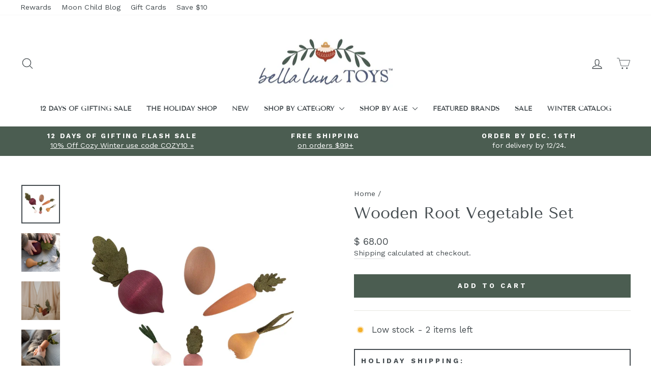

--- FILE ---
content_type: text/css
request_url: https://cdn-widget-assets.yotpo.com/ReviewsStarRatingsWidget/2VFFePnRUnVfgdmyRp3S3dVQictsnB3bvrf0SfLV/css-overrides/css-overrides.2023_10_02_19_20_26_227.css
body_size: -114
content:
.yotpo-sr-bottom-line-text {margin-bottom:20px !important}

--- FILE ---
content_type: text/css
request_url: https://cdn-widget-assets.yotpo.com/ReviewsMainWidget/2VFFePnRUnVfgdmyRp3S3dVQictsnB3bvrf0SfLV/css-overrides/css-overrides.2023_10_02_18_49_53_386.css
body_size: -94
content:
.yotpo-headline {font-family:"TenorSans"!important; font-size:24px !important;}

--- FILE ---
content_type: text/css
request_url: https://cdn-widgetsrepository.yotpo.com/web-fonts/css/work_sans/v1/work_sans_700.css
body_size: 168
content:
/* vietnamese */
@font-face {
  font-family: 'Work Sans';
  font-style: normal;
  font-weight: 700;
  font-display: swap;
  src: url(https://cdn-widgetsrepository.yotpo.com/web-fonts/worksans/v18/worksans-v18-vietnamese-normal-700.woff2) format('woff2'),
       url(https://cdn-widgetsrepository.yotpo.com/web-fonts/worksans/v18/worksans-v18-latin-latin-ext-vietnamese-normal-700.woff) format('woff');
  unicode-range: U+0102-0103, U+0110-0111, U+0128-0129, U+0168-0169, U+01A0-01A1, U+01AF-01B0, U+0300-0301, U+0303-0304, U+0308-0309, U+0323, U+0329, U+1EA0-1EF9, U+20AB;
}
/* latin-ext */
@font-face {
  font-family: 'Work Sans';
  font-style: normal;
  font-weight: 700;
  font-display: swap;
  src: url(https://cdn-widgetsrepository.yotpo.com/web-fonts/worksans/v18/worksans-v18-latin-ext-normal-700.woff2) format('woff2'),
       url(https://cdn-widgetsrepository.yotpo.com/web-fonts/worksans/v18/worksans-v18-latin-latin-ext-vietnamese-normal-700.woff) format('woff');
  unicode-range: U+0100-02AF, U+0304, U+0308, U+0329, U+1E00-1E9F, U+1EF2-1EFF, U+2020, U+20A0-20AB, U+20AD-20CF, U+2113, U+2C60-2C7F, U+A720-A7FF;
}
/* latin */
@font-face {
  font-family: 'Work Sans';
  font-style: normal;
  font-weight: 700;
  font-display: swap;
  src: url(https://cdn-widgetsrepository.yotpo.com/web-fonts/worksans/v18/worksans-v18-latin-normal-700.woff2) format('woff2'),
       url(https://cdn-widgetsrepository.yotpo.com/web-fonts/worksans/v18/worksans-v18-latin-latin-ext-vietnamese-normal-700.woff) format('woff');
  unicode-range: U+0000-00FF, U+0131, U+0152-0153, U+02BB-02BC, U+02C6, U+02DA, U+02DC, U+0304, U+0308, U+0329, U+2000-206F, U+2074, U+20AC, U+2122, U+2191, U+2193, U+2212, U+2215, U+FEFF, U+FFFD;
}


--- FILE ---
content_type: text/css;charset=UTF-8
request_url: https://cached.rebuyengine.com/api/v1/user/stylesheet?shop=bella-luna-toys-3.myshopify.com&cache_key=1765424719
body_size: 2551
content:
:root{--rb-smart-search-quick-view-product-title-color:#444b4f;--rb-smart-search-quick-view-product-price-color:#444b4f;--rb-smart-search-quick-view-product-price-sale-color:#5c7b91;--rb-smart-search-quick-view-product-price-compare-at-color:#9a9a9a;--rb-smart-search-quick-view-button-text-color:#ffffff;--rb-smart-search-quick-view-button-background-color:#56778e;--rb-smart-search-quick-view-button-border-color:#56778e;--rb-smart-search-quick-view-button-border-width:1px;--rb-smart-search-quick-view-button-radius:0px;--rb-smart-search-results-product-title-color:#444b4f;--rb-smart-search-results-product-price-color:#444b4f;--rb-smart-search-results-product-price-sale-color:#5c7b91;--rb-smart-search-results-product-price-compare-at-color:#9a9a9a;--rb-smart-search-results-button-text-color:#ffffff;--rb-smart-search-results-button-background-color:#56778e;--rb-smart-search-results-button-border-color:#56778e;--rb-smart-search-results-button-border-width:1px;--rb-smart-search-results-button-radius:0px}.rebuy-loader{border-bottom-color:#56778e}.rebuy-widget .super-title{color:#444b4f}.rebuy-widget .primary-title{color:#444b4f}.rebuy-widget .description{color:#444b4f}.rebuy-widget .rebuy-product-title,.rebuy-widget .rebuy-product-title-link,.rebuy-modal__product-title{color:#444b4f}.rebuy-widget .rebuy-product-description,.rebuy-modal__product-option-title{color:#444b4f}.rebuy-product-vendor{color:#535353}.rebuy-money,.rebuy-widget .rebuy-money{color:#444b4f}.rebuy-money.sale,.rebuy-widget .rebuy-money.sale,.rebuy-cart__flyout-subtotal-final-amount,.rebuy-reorder-cart-total-price-final-amount,[data-rebuy-component="cart-subtotal"] .rebuy-cart__flyout-subtotal-final-amount,[data-rebuy-component="cart-subtotal"] .rebuy-reorder-cart-total-price-final-amount{color:#5c7b91}.rebuy-money.compare-at,.rebuy-widget .rebuy-money.compare-at{color:#9a9a9a}.rebuy-underline,.rebuy-widget .rebuy-underline{border-color:#56778e}.rebuy-checkbox .checkbox-input:focus,.rebuy-widget .rebuy-checkbox .checkbox-input:focus,.rebuy-radio .radio-input:focus,.rebuy-widget .rebuy-radio .radio-input:focus{border-color:#56778e}.rebuy-checkbox .checkbox-input:checked,.rebuy-widget .rebuy-checkbox .checkbox-input:checked,.rebuy-radio .radio-input:checked,.rebuy-widget .rebuy-radio .radio-input:checked{background:#56778e;border-color:#56778e}.rebuy-select,.rebuy-widget .rebuy-select,select.rebuy-select,.rebuy-widget select.rebuy-select{color:#232323;background-color:#fff;border-color:#ccc;border-radius:0}.rebuy-select{background-image:linear-gradient(45deg,transparent 50%,#cccccc 50%),linear-gradient(135deg,#cccccc 50%,transparent 50%),linear-gradient(to right,#cccccc,#cccccc)}.rebuy-select:focus,.rebuy-widget .rebuy-select:focus,select.rebuy-select:focus,.rebuy-widget select.rebuy-select:focus{border-color:#56778e}.rebuy-input,.rebuy-widget .rebuy-input,input.rebuy-input,.rebuy-widget input.rebuy-input{color:#232323;background-color:#fff;border-color:#ccc;border-radius:0}.rebuy-input:focus,.rebuy-widget .rebuy-input:focus,input.rebuy-input:focus,.rebuy-widget input.rebuy-input:focus{border-color:#56778e}.rebuy-button,.rebuy-widget .rebuy-button,.rebuy-cart__flyout-empty-cart a,[data-rebuy-component=progress-bar] .rebuy-cart__progress-gift-variant-readd,.rebuy-cart__progress-free-product-variant-select-container{color:#fff;background:#56778e;border-color:#56778e;border-width:1px;border-radius:0}.rebuy-button.outline,.rebuy-widget .rebuy-button.outline,.rebuy-button.secondary,.rebuy-widget .rebuy-button.secondary{color:#56778e;background:#fff;border-color:#56778e}.rebuy-button.decline,.rebuy-widget .rebuy-button.decline{color:#444b4f;background:#fff0;border-color:#e3e3e3}.rebuy-button.dark,.rebuy-widget .rebuy-button.dark{background-color:#5E6670;color:#fff;border-color:#fff}.rebuy-option-button{color:#56778e;border-color:#56778e;border-radius:0;background:#fff}.rebuy-option-button.is-active{color:#fff;background:#56778e}.rebuy-radio,.rebuy-checkbox,.rebuy-widget .rebuy-radio,.rebuy-widget .rebuy-checkbox{border-color:#ccc}.rebuy-radio:focus,.rebuy-checkbox:focus,.rebuy-widget .rebuy-radio:focus,.rebuy-widget .rebuy-checkbox:focus{border-color:#56778e}.rebuy-radio:checked,.rebuy-checkbox:checked,.rebuy-widget .rebuy-radio:checked,.rebuy-widget .rebuy-checkbox:checked{color:#fff;background:#56778e;border-color:#56778e}.rebuy-textarea{color:#232323;background-color:#fff;border-color:#ccc;border-radius:0}.rebuy-widget .rebuy-carousel__arrows .rebuy-carousel__arrow,.rebuy-widget .flickity-button{color:#000;background:#fff}.rebuy-widget .rebuy-carousel__arrows .rebuy-carousel__arrow svg,.rebuy-widget .rebuy-carousel__arrows .rebuy-carousel__arrow:hover:not(:disabled) svg{fill:#000}.rebuy-widget .rebuy-carousel__pagination .rebuy-carousel__page,.rebuy-widget .flickity-page-dots .dot{background:#000}.rebuy-widget.rebuy-widget,.rebuy-widget .checkout-promotion-wrapper,.rebuy-widget.rebuy-cart-subscription{background:#fff0}.rsf-modal{--rsf-modal-bg-color:#fff}.rebuy-widget .checkout-promotion-header{border-color:#e3e3e3}.rebuy-widget .checkout-promotion-header .promo-title{color:#444b4f}.rebuy-widget .checkout-promotion-header .promo-subtitle{color:#444b4f}.rebuy-widget .checkout-promotion-body h1,.rebuy-widget .checkout-promotion-body h2,.rebuy-widget .checkout-promotion-body h3,.rebuy-widget .checkout-promotion-body h4{color:#444b4f}.rebuy-widget .checkout-promotion-footer{border-color:#e3e3e3}.rebuy-widget .checkout-promotion-product+.checkout-promotion-product,.rebuy-widget .rebuy-product-block+.rebuy-product-block{border-color:#e3e3e3}.rebuy-widget .checkout-promotion-product .promotion-info .product-title{color:#444b4f}.rebuy-widget .checkout-promotion-product .promotion-info .variant-title{color:#444b4f}.rebuy-widget .checkout-promotion-product .promotion-info .product-description{color:#444b4f}.rebuy-widget .rebuy-product-review .rebuy-star-rating .rebuy-star-rating-foreground{background-image:url('data:image/svg+xml;charset=UTF-8, %3Csvg%20width%3D%22100%22%20height%3D%2220%22%20viewBox%3D%220%200%2080%2014%22%20xmlns%3D%22http%3A%2F%2Fwww.w3.org%2F2000%2Fsvg%22%3E%3Cg%20fill%3D%22%23e9c808%22%20fill-rule%3D%22evenodd%22%3E%3Cpath%20d%3D%22M71.996%2011.368l-3.94%202.42c-.474.292-.756.096-.628-.443l1.074-4.53-3.507-3.022c-.422-.363-.324-.693.24-.74l4.602-.37%201.778-4.3c.21-.51.55-.512.762%200l1.78%204.3%204.602.37c.552.046.666.37.237.74l-3.507%203.02%201.075%204.532c.127.536-.147.74-.628.444l-3.94-2.422zM55.996%2011.368l-3.94%202.42c-.474.292-.756.096-.628-.443l1.074-4.53-3.507-3.022c-.422-.363-.324-.693.24-.74l4.602-.37%201.778-4.3c.21-.51.55-.512.762%200l1.78%204.3%204.602.37c.552.046.666.37.237.74l-3.507%203.02%201.075%204.532c.127.536-.147.74-.628.444l-3.94-2.422zM40.123%2011.368l-3.94%202.42c-.475.292-.756.096-.63-.443l1.076-4.53-3.508-3.022c-.422-.363-.324-.693.24-.74l4.602-.37%201.778-4.3c.21-.51.55-.512.762%200l1.778%204.3%204.603.37c.554.046.667.37.24.74l-3.508%203.02%201.075%204.532c.127.536-.147.74-.628.444l-3.94-2.422zM24.076%2011.368l-3.94%202.42c-.475.292-.757.096-.63-.443l1.076-4.53-3.507-3.022c-.422-.363-.324-.693.238-.74l4.603-.37%201.78-4.3c.21-.51.55-.512.76%200l1.78%204.3%204.602.37c.554.046.667.37.24.74l-3.508%203.02%201.074%204.532c.127.536-.146.74-.628.444l-3.94-2.422zM8.123%2011.368l-3.94%202.42c-.475.292-.756.096-.63-.443l1.076-4.53L1.12%205.792c-.422-.363-.324-.693.24-.74l4.602-.37%201.778-4.3c.21-.51.55-.512.762%200l1.778%204.3%204.603.37c.554.046.667.37.24.74l-3.508%203.02%201.075%204.532c.127.536-.147.74-.628.444l-3.94-2.422z%22%2F%3E%3C%2Fg%3E%3C%2Fsvg%3E')}.rebuy-widget .rebuy-product-review .rebuy-star-rating .rebuy-star-rating-background{background-image:url('data:image/svg+xml;charset=UTF-8, %3Csvg%20width%3D%22100%22%20height%3D%2220%22%20viewBox%3D%220%200%2080%2014%22%20xmlns%3D%22http%3A%2F%2Fwww.w3.org%2F2000%2Fsvg%22%3E%3Cg%20fill%3D%22%23E5E5E5%22%20fill-rule%3D%22evenodd%22%3E%3Cpath%20d%3D%22M71.996%2011.368l-3.94%202.42c-.474.292-.756.096-.628-.443l1.074-4.53-3.507-3.022c-.422-.363-.324-.693.24-.74l4.602-.37%201.778-4.3c.21-.51.55-.512.762%200l1.78%204.3%204.602.37c.552.046.666.37.237.74l-3.507%203.02%201.075%204.532c.127.536-.147.74-.628.444l-3.94-2.422zM55.996%2011.368l-3.94%202.42c-.474.292-.756.096-.628-.443l1.074-4.53-3.507-3.022c-.422-.363-.324-.693.24-.74l4.602-.37%201.778-4.3c.21-.51.55-.512.762%200l1.78%204.3%204.602.37c.552.046.666.37.237.74l-3.507%203.02%201.075%204.532c.127.536-.147.74-.628.444l-3.94-2.422zM40.123%2011.368l-3.94%202.42c-.475.292-.756.096-.63-.443l1.076-4.53-3.508-3.022c-.422-.363-.324-.693.24-.74l4.602-.37%201.778-4.3c.21-.51.55-.512.762%200l1.778%204.3%204.603.37c.554.046.667.37.24.74l-3.508%203.02%201.075%204.532c.127.536-.147.74-.628.444l-3.94-2.422zM24.076%2011.368l-3.94%202.42c-.475.292-.757.096-.63-.443l1.076-4.53-3.507-3.022c-.422-.363-.324-.693.238-.74l4.603-.37%201.78-4.3c.21-.51.55-.512.76%200l1.78%204.3%204.602.37c.554.046.667.37.24.74l-3.508%203.02%201.074%204.532c.127.536-.146.74-.628.444l-3.94-2.422zM8.123%2011.368l-3.94%202.42c-.475.292-.756.096-.63-.443l1.076-4.53L1.12%205.792c-.422-.363-.324-.693.24-.74l4.602-.37%201.778-4.3c.21-.51.55-.512.762%200l1.778%204.3%204.603.37c.554.046.667.37.24.74l-3.508%203.02%201.075%204.532c.127.536-.147.74-.628.444l-3.94-2.422z%22%2F%3E%3C%2Fg%3E%3C%2Fsvg%3E')}.rebuy-widget .rebuy-product-review .rebuy-review-count{color:#444b4f}.rebuy-widget .rebuy-timer{background:#fff0}.rebuy-widget .rebuy-timer-minutes,.rebuy-widget .rebuy-timer-seconds{color:red}.rebuy-notification-modal .rebuy-notification-dialog{background:#fff}.rebuy-notification-modal .rebuy-notification-dialog-header{color:#444b4f}.rebuy-notification-modal .rebuy-notification-dialog-content{color:#444b4f}.rebuy-notification-modal .rebuy-notification-dialog-actions{border-color:#e3e3e3}.rebuy-modal__container-header{color:#444b4f}.rebuy-modal__spinner{border-color:#fff;border-top-color:#56778e}.rebuy-modal__spinner:empty{display:block}.rebuy-cart__flyout-header{border-color:#e3e3e3}.rebuy-cart__flyout-title,.rebuy-cart__title{color:#444b4f}.rebuy-cart__flyout-close{color:#444b4f}.rebuy-cart__flyout-announcement-bar,[data-rebuy-component="announcement-bar"]{color:#fff;background-color:#996161}.rebuy-cart__flyout-shipping-bar.has-free-shipping{background-color:rgb(86 119 142 / .2)}.rebuy-cart__flyout-shipping-bar-meter{background-color:#eee}.rebuy-cart__flyout-shipping-bar-meter-fill,.rebuy-cart__progress-bar-meter-fill,.complete .rebuy-cart__progress-step-icon,[data-rebuy-component="progress-bar"] .rebuy-cart__progress-bar-meter-fill,[data-rebuy-component="progress-bar"] .rebuy-cart__progress-step.complete .rebuy-cart__progress-step-icon{color:#fff;background:#56778e}.rebuy-cart__progress-free-product-variant-select:active+.rebuy-cart__progress-free-product-variant-select-prompt,.rebuy-cart__progress-free-product-variant-select:focus+.rebuy-cart__progress-free-product-variant-select-prompt,[data-rebuy-component="progress-bar"] .rebuy-cart__progress-free-product-variant-select:active+.rebuy-cart__progress-free-product-variant-select-prompt,[data-rebuy-component="progress-bar"] .rebuy-cart__progress-free-product-variant-select:focus+.rebuy-cart__progress-free-product-variant-select-prompt,[data-rebuy-component="progress-bar"] .rebuy-cart__progress-gift-variant-select:active+.rebuy-cart__progress-gift-variant-select-prompt,[data-rebuy-component="progress-bar"] .rebuy-cart__progress-gift-variant-select:focus+.rebuy-cart__progress-gift-variant-select-prompt{color:#56778e;background:#fff;border-color:#56778e}.rebuy-cart__progress-free-product-variant-select:not(:focus)+.rebuy-cart__progress-free-product-variant-select-prompt,.rebuy-cart__progress-free-product-variant-select:not(:active)+.rebuy-cart__progress-free-product-variant-select-prompt,[data-rebuy-component="progress-bar"] .rebuy-cart__progress-free-product-variant-select:not(:focus)+.rebuy-cart__progress-free-product-variant-select-prompt,[data-rebuy-component="progress-bar"] .rebuy-cart__progress-free-product-variant-select:not(:active)+.rebuy-cart__progress-free-product-variant-select-prompt,[data-rebuy-component="progress-bar"] .rebuy-cart__progress-gift-variant-select:not(:focus)+.rebuy-cart__progress-gift-variant-select-prompt,[data-rebuy-component="progress-bar"] .rebuy-cart__progress-gift-variant-select:not(:active)+.rebuy-cart__progress-gift-variant-select-prompt{color:#fff;background:#56778e;border-color:#56778e;border-radius:0}.rebuy-cart__flyout-items,[data-rebuy-component="cart-items"]>ul{border-color:#e3e3e3}.rebuy-cart__flyout-item+.rebuy-cart__flyout-item,[data-rebuy-component="cart-items"] .rebuy-cart__flyout-item+.rebuy-cart__flyout-item{border-top-color:#e3e3e3}.rebuy-cart__flyout-item-remove,[data-rebuy-component="cart-items"] .rebuy-cart__flyout-item-remove{color:#999}.rebuy-cart__flyout-item-product-title,.rebuy-cart__flyout-item-product-title:hover,.rebuy-cart__flyout-item-product-title:active,.rebuy-cart__flyout-item-product-title:visited,[data-rebuy-component="cart-items"] .rebuy-cart__flyout-item-product-title,[data-rebuy-component="cart-items"] .rebuy-cart__flyout-item-product-title:hover,[data-rebuy-component="cart-items"] .rebuy-cart__flyout-item-product-title:active,[data-rebuy-component="cart-items"] .rebuy-cart__flyout-item-product-title:visited{color:#444b4f}.rebuy-cart__flyout-item-variant-title,[data-rebuy-component="cart-items"] .rebuy-cart__flyout-item-variant-title{color:#444b4f}.rebuy-cart__flyout-item-property,[data-rebuy-component="cart-items"] .rebuy-cart__flyout-item-property{color:#444b4f}.rebuy-cart__flyout-item-price .rebuy-money,[data-rebuy-component="cart-items"] .rebuy-cart__flyout-item-price .rebuy-money{color:#444b4f}.rebuy-cart__flyout-item-price .rebuy-money.sale,[data-rebuy-component="cart-items"] .rebuy-cart__flyout-item-price .rebuy-money.sale{color:#5c7b91}.rebuy-cart__flyout-item-price .rebuy-money.compare-at,[data-rebuy-component="cart-items"] .rebuy-cart__flyout-item-price .rebuy-money.compare-at{color:#9a9a9a}.rebuy-cart__flyout-item-quantity-widget,[data-rebuy-component="cart-items"] .rebuy-cart__flyout-item-quantity-widget{border-color:#e3e3e3}.rebuy-cart__flyout-item-quantity-widget-label,[data-rebuy-component="cart-items"] .rebuy-cart__flyout-item-quantity-widget-label{border-color:#e3e3e3}.rebuy-cart__flyout-item-quantity-widget-button,.rebuy-cart__flyout-item-quantity-widget-label,[data-rebuy-component="cart-items"] .rebuy-cart__flyout-item-quantity-widget-button,[data-rebuy-component="cart-items"] .rebuy-cart__flyout-item-quantity-widget-label{color:#444b4f}.rebuy-cart__flyout-recommendations{background:#fafafa;border-color:#e3e3e3}.rebuy-cart__flyout-recommendations .rebuy-widget .rebuy-product-grid.large-style-line .rebuy-product-block,.rebuy-cart__flyout-recommendations .rebuy-widget .rebuy-product-grid.medium-style-line .rebuy-product-block,.rebuy-cart__flyout-recommendations .rebuy-widget .rebuy-product-grid.small-style-line .rebuy-product-block{border-color:#e3e3e3}.rebuy-cart__flyout-footer{border-color:#e3e3e3}.rebuy-cart .rebuy-checkbox:checked{background:#56778e;border-color:#56778e}.rebuy-cart .rebuy-checkbox:focus{border-color:#56778e}.rebuy-cart__flyout-subtotal,[data-rebuy-component="cart-subtotal"] .rebuy-cart__flyout-subtotal{color:#444b4f}.rebuy-cart__flyout-installments,[data-rebuy-component="checkout-area"] .rebuy-cart__flyout-installments{color:#444b4f}.rebuy-cart__flyout-discount-amount,[data-rebuy-component="discount-input"] .rebuy-cart__discount-amount{color:#444b4f}.rebuy-cart__flyout-item-discount-message,[data-rebuy-component="discount-input"] .rebuy-cart__flyout-item-discount-message{color:#5c7b91}.rebuy-cart__column--secondary{background-color:rgb(86 119 142 / .2)!important}.rebuy-reorder__item-shipping-bar.has-free-shipping{background-color:rgb(86 119 142 / .2)}.rebuy-reorder__item-shipping-bar-meter-fill{color:#fff;background:#56778e}.rebuy-reorder__item-quantity-widget{border-color:#e3e3e3}.rebuy-reorder__item-quantity-widget-label{border-color:#e3e3e3}.rebuy-reorder__item-quantity-widget-button,.rebuy-reorder__item-quantity-widget-label{color:#444b4f}.rebuy-reorder__announcement-bar{background:#56778e;color:#fff}.rebuy-reorder-cart-count{background-color:#56778e}.rebuy-reorder-cart-count-head{background-color:rgb(86 119 142 / .2);color:#444b4f}.rebuy-reactivate-landing__gift{box-shadow:0 0 5px 1px #56778e}.rebuy-reactivate-landing__modal-addresses-list--active{border-color:#56778e}.rebuy-reactivate-landing__modal-addresses-list .rebuy-radio:checked,.rebuy-reactivate-landing__modal-addresses-list .rebuy-checkbox:checked{background:#56778e;border-color:#56778e}.rebuy-smart-banner{background:#56778e;border-color:#56778e;border-width:1px}.rebuy-smart-banner .rebuy-smart-banner_message,.rebuy-smart-banner .rebuy-smart-banner_close{color:#fff}.rebuy-cart a:focus-visible,.rebuy-cart button:focus-visible,.rebuy-cart select:focus-visible,.rebuy-cart input:focus-visible,.rebuy-cart__progress-free-product-variant-select:focus-visible{outline:2px solid #56778e!important}.rebuy-cart .rebuy-input:focus-visible{border-color:#56778e!important;outline:0}.rebuy-preview-highlight .rebuy-cart__flyout,.rebuy-preview-highlight .rebuy-widget,.rebuy-preview-highlight .rebuy-quick-view-dropdown__container,.rebuy-preview-highlight .rebuy-quick-view__overlay,.rebuy-preview-highlight #rebuy-smart-search-results-dropdown{border:2px solid #2491C4!important}.rebuy-bundle-builder__progress-bar-meter-fill,.rebuy-bundle-builder__progress-step.complete .rebuy-bundle-builder__progress-step-icon{color:#fff;background:#56778e}.powered-by-rebuy,.rebuy-review-count-parenthesis{display:none}.rebuy-checkbox{appearance:none!important;padding:0 0 0 14px!important}.rebuy-button,.rebuy-cart__flyout-empty-cart a{cursor:pointer;text-decoration:none;text-transform:uppercase;font-weight:700;transition:all 0.3s ease;letter-spacing:.3em;font-size:.8125rem}.rebuy-button:hover,.rebuy-button:focus,.rebuy-cart__flyout-empty-cart a:hover,.rebuy-cart__flyout-empty-cart a:focus,[data-rebuy-component="login"]:hover{border-color:#7191a8;background:#7191a8}.rebuy-widget .rebuy-product-title{text-decoration:none}.rebuy-money{font-size:.9rem}.rebuy-select{line-height:18px!important;font-size:14px!important;background-position:calc(100% - 20px) calc(1em + 4px),calc(100% - 15px) calc(1em + 4px),calc(100% - 2.5em) 0.7em!important}.rebuy-widget .rebuy-product-image{position:relative;overflow:hidden}.rebuy-widget .rebuy-product-hover-img{position:absolute;top:0;left:0}.rebuy-widget .rebuy-product-hover-img,.rebuy-widget .rebuy-product-block:hover .rebuy-product-image .rebuy-product-img{pointer-events:none;opacity:0;transition:opacity 0.4s cubic-bezier(.25,.46,.45,.94)}.rebuy-widget .rebuy-product-block:hover .rebuy-product-image .rebuy-product-hover-img{pointer-events:all;opacity:1;transition:opacity 0.4s cubic-bezier(.25,.46,.45,.94),scale 0.4s cubic-bezier(.25,.46,.45,.94);z-index:10}.rebuy-product-media{overflow:hidden}

--- FILE ---
content_type: text/css;charset=UTF-8
request_url: https://cached.rebuyengine.com/api/v1/widgets/styles?id=172955&format=css&cache_key=1765424719
body_size: -180
content:
#rebuy-widget-172955{max-width:1140px;padding-block:20px;margin:auto;margin-bottom:0;padding-bottom:0;border-top:1px solid #f4f4f4;}#rebuy-widget-172955 .rebuy-bundle__actions{display:flex;flex-direction:column;align-items:center;order:3}#rebuy-widget-172955 .rebuy-bundle__actions-price{margin:10px auto}#rebuy-widget-172955 .rebuy-bundle__actions-buttons{margin:0 auto;padding:0 15px}#rebuy-widget-172955 .rebuy-bundle__items .rebuy-product-info{display:flex;flex-direction:column;text-align:center}#rebuy-widget-172955 .rebuy-bundle__items{display:flex;justify-content:space-around}#rebuy-widget-172955 .rebuy-product-block{width:100%;max-width:300px;padding:10px 5px}#rebuy-widget-172955 .rebuy-bundle__image-item{width:100%}#rebuy-widget-172955 .rebuy-bundle__image-item>img{max-height:300px;max-width:230px;object-fit:contain;margin-inline:auto;@media (max-width:820px){height:120px;max-width:100px}}#rebuy-widget-172955 .rebuy-bundle .rebuy-product-block .rebuy-product-options{margin:0}#rebuy-widget-172955 .rebuy-product-price{padding:10px 0;@media (min-width:481px){margin:0}}#rebuy-widget-172955 .rebuy-bundle__images{display:none}#rebuy-widget-172955 .primary-title{text-align:center;font-size:1.125rem;}#rebuy-widget-172955 .rebuy-product-checkbox{display:flex;justify-content:center;padding-block:10px}#rebuy-widget-172955 .rebuy-product-label{display:none}#rebuy-widget-172955 .rebuy-product-title{text-decoration:none;margin:0;line-height:normal;white-space:normal;font-size:.875rem;@media (max-width:820px){padding-left:.5em;padding-right:.5em}@media (min-width:481px) and (max-width:820px){white-space:normal}}#rebuy-widget-172955 .rebuy-checkbox{display:flex}@media screen and (max-width:1024px){#rebuy-widget-172955 .rebuy-product-block{max-width:230px}}@media only screen and (max-width:700px){#rebuy-widget-172955 .rebuy-bundle__images{display:flex;flex-wrap:nowrap;gap:20px;width:100%}#rebuy-widget-172955 .rebuy-bundle__items{flex-direction:column;margin-top:20px}#rebuy-widget-172955 .rebuy-bundle__items .rebuy-product-info{flex-direction:row;align-items:center}#rebuy-widget-172955 .rebuy-bundle__items .rebuy-bundle__image-item.bundle-single-image,#rebuy-widget-172955 .rebuy-product-label{display:none}#rebuy-widget-172955 .rebuy-bundle__actions{margin-top:0;padding-top:10px}#rebuy-widget-172955 .rebuy-product-block{width:100%;max-width:unset;padding:0}}#rebuy-widget-172955 .rebuy-product-info-container{display:flex;margin-top:10px;gap:5px;justify-content:center;align-items:center;@media (min-width:769px){gap:10px}}

--- FILE ---
content_type: application/javascript
request_url: https://cdn-widgetsrepository.yotpo.com/widget-assets/widget-reviews-main-widget/app.v0.15.7-5155.js
body_size: 63436
content:
(function(){var e={6780:function(e,t){var n={d:function(e,t){for(var r in t)n.o(t,r)&&!n.o(e,r)&&Object.defineProperty(e,r,{enumerable:!0,get:t[r]})},o:function(e,t){return Object.prototype.hasOwnProperty.call(e,t)},r:function(e){"undefined"!=typeof Symbol&&Symbol.toStringTag&&Object.defineProperty(e,Symbol.toStringTag,{value:"Module"}),Object.defineProperty(e,"__esModule",{value:!0})}},r={};n.r(r),n.d(r,{IovationV3Config:function(){return i},IovationV3LoaderUrl:function(){return s},WidgetsContainerService:function(){return o},getIoBlackBoxString:function(){return c},setIovationLoader:function(){return a}});class o{constructor(e){if("undefined"!=typeof yotpoWidgetsContainer){this.widgetsContainer=yotpoWidgetsContainer;const t=this.widgetsContainer?.guids;t&&(this.storeConfig=t[e]?.config)}}shouldInjectWidget(e,t){return!(!e||this.fetchCustomizationByInstanceId(e,t.customizationKey)!==t.customizationValue)}fetchCustomizationByInstanceId(e,t){return this.storeConfig?.widgets?this.storeConfig.widgets[e].customizations[t]:null}findInstanceIdByType(e){if(this.storeConfig?.widgets){const t=this.storeConfig.widgets,n=Object.keys(t).filter((n=>t[n].className===e));return n[n.length-1]}return null}initWidget(e,t){this.widgetsContainer?.initWidget(e,t)}safeScriptInjection(e,t,n){this.widgetsContainer?.safeScriptInjection(e,t,n)}}const i={bbout_element_id:"ioBlackBox",loader:{version:"general5"}},s="https://cdn-widgetsrepository.yotpo.com/widget-assets/yotpo-pixel/iovation_loader.js",a=e=>{window.IGLOO=window.IGLOO||i,new o(e).safeScriptInjection(document,s,!1)},c=()=>{let e="";if("function"==typeof window.IGLOO?.getBlackbox){const t=window.IGLOO.getBlackbox();t.finished&&(e=t.blackbox)}return e};var l=t;for(var u in r)l[u]=r[u];r.__esModule&&Object.defineProperty(l,"__esModule",{value:!0})},2262:function(e,t,n){"use strict";n.d(t,{Bj:function(){return i},Fl:function(){return Ge},IU:function(){return Oe},Jd:function(){return k},PG:function(){return Ee},Um:function(){return Se},WL:function(){return He},X$:function(){return R},X3:function(){return Ie},Xl:function(){return De},dq:function(){return Le},iH:function(){return Be},j:function(){return E},lk:function(){return x},nZ:function(){return a},qj:function(){return Te},qq:function(){return b},yT:function(){return Re}});var r=n(3577);let o;class i{constructor(e=!1){this.detached=e,this._active=!0,this.effects=[],this.cleanups=[],this.parent=o,!e&&o&&(this.index=(o.scopes||(o.scopes=[])).push(this)-1)}get active(){return this._active}run(e){if(this._active){const t=o;try{return o=this,e()}finally{o=t}}else 0}on(){o=this}off(){o=this.parent}stop(e){if(this._active){let t,n;for(t=0,n=this.effects.length;t<n;t++)this.effects[t].stop();for(t=0,n=this.cleanups.length;t<n;t++)this.cleanups[t]();if(this.scopes)for(t=0,n=this.scopes.length;t<n;t++)this.scopes[t].stop(!0);if(!this.detached&&this.parent&&!e){const e=this.parent.scopes.pop();e&&e!==this&&(this.parent.scopes[this.index]=e,e.index=this.index)}this.parent=void 0,this._active=!1}}}function s(e,t=o){t&&t.active&&t.effects.push(e)}function a(){return o}const c=e=>{const t=new Set(e);return t.w=0,t.n=0,t},l=e=>(e.w&g)>0,u=e=>(e.n&g)>0,d=({deps:e})=>{if(e.length)for(let t=0;t<e.length;t++)e[t].w|=g},f=e=>{const{deps:t}=e;if(t.length){let n=0;for(let r=0;r<t.length;r++){const o=t[r];l(o)&&!u(o)?o.delete(e):t[n++]=o,o.w&=~g,o.n&=~g}t.length=n}},p=new WeakMap;let h=0,g=1;const y=30;let m;const v=Symbol(""),w=Symbol("");class b{constructor(e,t=null,n){this.fn=e,this.scheduler=t,this.active=!0,this.deps=[],this.parent=void 0,s(this,n)}run(){if(!this.active)return this.fn();let e=m,t=T;while(e){if(e===this)return;e=e.parent}try{return this.parent=m,m=this,T=!0,g=1<<++h,h<=y?d(this):_(this),this.fn()}finally{h<=y&&f(this),g=1<<--h,m=this.parent,T=t,this.parent=void 0,this.deferStop&&this.stop()}}stop(){m===this?this.deferStop=!0:this.active&&(_(this),this.onStop&&this.onStop(),this.active=!1)}}function _(e){const{deps:t}=e;if(t.length){for(let n=0;n<t.length;n++)t[n].delete(e);t.length=0}}let T=!0;const S=[];function k(){S.push(T),T=!1}function x(){const e=S.pop();T=void 0===e||e}function E(e,t,n){if(T&&m){let t=p.get(e);t||p.set(e,t=new Map);let r=t.get(n);r||t.set(n,r=c());const o=void 0;C(r,o)}}function C(e,t){let n=!1;h<=y?u(e)||(e.n|=g,n=!l(e)):n=!e.has(m),n&&(e.add(m),m.deps.push(e))}function R(e,t,n,o,i,s){const a=p.get(e);if(!a)return;let l=[];if("clear"===t)l=[...a.values()];else if("length"===n&&(0,r.kJ)(e)){const e=Number(o);a.forEach(((t,n)=>{("length"===n||n>=e)&&l.push(t)}))}else switch(void 0!==n&&l.push(a.get(n)),t){case"add":(0,r.kJ)(e)?(0,r.S0)(n)&&l.push(a.get("length")):(l.push(a.get(v)),(0,r._N)(e)&&l.push(a.get(w)));break;case"delete":(0,r.kJ)(e)||(l.push(a.get(v)),(0,r._N)(e)&&l.push(a.get(w)));break;case"set":(0,r._N)(e)&&l.push(a.get(v));break}if(1===l.length)l[0]&&I(l[0]);else{const e=[];for(const t of l)t&&e.push(...t);I(c(e))}}function I(e,t){const n=(0,r.kJ)(e)?e:[...e];for(const r of n)r.computed&&O(r,t);for(const r of n)r.computed||O(r,t)}function O(e,t){(e!==m||e.allowRecurse)&&(e.scheduler?e.scheduler():e.run())}const D=(0,r.fY)("__proto__,__v_isRef,__isVue"),P=new Set(Object.getOwnPropertyNames(Symbol).filter((e=>"arguments"!==e&&"caller"!==e)).map((e=>Symbol[e])).filter(r.yk)),A=j(),M=j(!1,!0),F=j(!0),L=B();function B(){const e={};return["includes","indexOf","lastIndexOf"].forEach((t=>{e[t]=function(...e){const n=Oe(this);for(let t=0,o=this.length;t<o;t++)E(n,"get",t+"");const r=n[t](...e);return-1===r||!1===r?n[t](...e.map(Oe)):r}})),["push","pop","shift","unshift","splice"].forEach((t=>{e[t]=function(...e){k();const n=Oe(this)[t].apply(this,e);return x(),n}})),e}function N(e){const t=Oe(this);return E(t,"has",e),t.hasOwnProperty(e)}function j(e=!1,t=!1){return function(n,o,i){if("__v_isReactive"===o)return!e;if("__v_isReadonly"===o)return e;if("__v_isShallow"===o)return t;if("__v_raw"===o&&i===(e?t?we:ve:t?me:ye).get(n))return n;const s=(0,r.kJ)(n);if(!e){if(s&&(0,r.RI)(L,o))return Reflect.get(L,o,i);if("hasOwnProperty"===o)return N}const a=Reflect.get(n,o,i);return((0,r.yk)(o)?P.has(o):D(o))?a:(e||E(n,"get",o),t?a:Le(a)?s&&(0,r.S0)(o)?a:a.value:(0,r.Kn)(a)?e?ke(a):Te(a):a)}}const U=H(),W=H(!0);function H(e=!1){return function(t,n,o,i){let s=t[n];if(Ce(s)&&Le(s)&&!Le(o))return!1;if(!e&&(Re(o)||Ce(o)||(s=Oe(s),o=Oe(o)),!(0,r.kJ)(t)&&Le(s)&&!Le(o)))return s.value=o,!0;const a=(0,r.kJ)(t)&&(0,r.S0)(n)?Number(n)<t.length:(0,r.RI)(t,n),c=Reflect.set(t,n,o,i);return t===Oe(i)&&(a?(0,r.aU)(o,s)&&R(t,"set",n,o,s):R(t,"add",n,o)),c}}function V(e,t){const n=(0,r.RI)(e,t),o=e[t],i=Reflect.deleteProperty(e,t);return i&&n&&R(e,"delete",t,void 0,o),i}function G(e,t){const n=Reflect.has(e,t);return(0,r.yk)(t)&&P.has(t)||E(e,"has",t),n}function K(e){return E(e,"iterate",(0,r.kJ)(e)?"length":v),Reflect.ownKeys(e)}const z={get:A,set:U,deleteProperty:V,has:G,ownKeys:K},$={get:F,set(e,t){return!0},deleteProperty(e,t){return!0}},q=(0,r.l7)({},z,{get:M,set:W}),Q=e=>e,Z=e=>Reflect.getPrototypeOf(e);function Y(e,t,n=!1,r=!1){e=e["__v_raw"];const o=Oe(e),i=Oe(t);n||(t!==i&&E(o,"get",t),E(o,"get",i));const{has:s}=Z(o),a=r?Q:n?Ae:Pe;return s.call(o,t)?a(e.get(t)):s.call(o,i)?a(e.get(i)):void(e!==o&&e.get(t))}function J(e,t=!1){const n=this["__v_raw"],r=Oe(n),o=Oe(e);return t||(e!==o&&E(r,"has",e),E(r,"has",o)),e===o?n.has(e):n.has(e)||n.has(o)}function X(e,t=!1){return e=e["__v_raw"],!t&&E(Oe(e),"iterate",v),Reflect.get(e,"size",e)}function ee(e){e=Oe(e);const t=Oe(this),n=Z(t),r=n.has.call(t,e);return r||(t.add(e),R(t,"add",e,e)),this}function te(e,t){t=Oe(t);const n=Oe(this),{has:o,get:i}=Z(n);let s=o.call(n,e);s||(e=Oe(e),s=o.call(n,e));const a=i.call(n,e);return n.set(e,t),s?(0,r.aU)(t,a)&&R(n,"set",e,t,a):R(n,"add",e,t),this}function ne(e){const t=Oe(this),{has:n,get:r}=Z(t);let o=n.call(t,e);o||(e=Oe(e),o=n.call(t,e));const i=r?r.call(t,e):void 0,s=t.delete(e);return o&&R(t,"delete",e,void 0,i),s}function re(){const e=Oe(this),t=0!==e.size,n=void 0,r=e.clear();return t&&R(e,"clear",void 0,void 0,n),r}function oe(e,t){return function(n,r){const o=this,i=o["__v_raw"],s=Oe(i),a=t?Q:e?Ae:Pe;return!e&&E(s,"iterate",v),i.forEach(((e,t)=>n.call(r,a(e),a(t),o)))}}function ie(e,t,n){return function(...o){const i=this["__v_raw"],s=Oe(i),a=(0,r._N)(s),c="entries"===e||e===Symbol.iterator&&a,l="keys"===e&&a,u=i[e](...o),d=n?Q:t?Ae:Pe;return!t&&E(s,"iterate",l?w:v),{next(){const{value:e,done:t}=u.next();return t?{value:e,done:t}:{value:c?[d(e[0]),d(e[1])]:d(e),done:t}},[Symbol.iterator](){return this}}}}function se(e){return function(...t){return"delete"!==e&&this}}function ae(){const e={get(e){return Y(this,e)},get size(){return X(this)},has:J,add:ee,set:te,delete:ne,clear:re,forEach:oe(!1,!1)},t={get(e){return Y(this,e,!1,!0)},get size(){return X(this)},has:J,add:ee,set:te,delete:ne,clear:re,forEach:oe(!1,!0)},n={get(e){return Y(this,e,!0)},get size(){return X(this,!0)},has(e){return J.call(this,e,!0)},add:se("add"),set:se("set"),delete:se("delete"),clear:se("clear"),forEach:oe(!0,!1)},r={get(e){return Y(this,e,!0,!0)},get size(){return X(this,!0)},has(e){return J.call(this,e,!0)},add:se("add"),set:se("set"),delete:se("delete"),clear:se("clear"),forEach:oe(!0,!0)},o=["keys","values","entries",Symbol.iterator];return o.forEach((o=>{e[o]=ie(o,!1,!1),n[o]=ie(o,!0,!1),t[o]=ie(o,!1,!0),r[o]=ie(o,!0,!0)})),[e,n,t,r]}const[ce,le,ue,de]=ae();function fe(e,t){const n=t?e?de:ue:e?le:ce;return(t,o,i)=>"__v_isReactive"===o?!e:"__v_isReadonly"===o?e:"__v_raw"===o?t:Reflect.get((0,r.RI)(n,o)&&o in t?n:t,o,i)}const pe={get:fe(!1,!1)},he={get:fe(!1,!0)},ge={get:fe(!0,!1)};const ye=new WeakMap,me=new WeakMap,ve=new WeakMap,we=new WeakMap;function be(e){switch(e){case"Object":case"Array":return 1;case"Map":case"Set":case"WeakMap":case"WeakSet":return 2;default:return 0}}function _e(e){return e["__v_skip"]||!Object.isExtensible(e)?0:be((0,r.W7)(e))}function Te(e){return Ce(e)?e:xe(e,!1,z,pe,ye)}function Se(e){return xe(e,!1,q,he,me)}function ke(e){return xe(e,!0,$,ge,ve)}function xe(e,t,n,o,i){if(!(0,r.Kn)(e))return e;if(e["__v_raw"]&&(!t||!e["__v_isReactive"]))return e;const s=i.get(e);if(s)return s;const a=_e(e);if(0===a)return e;const c=new Proxy(e,2===a?o:n);return i.set(e,c),c}function Ee(e){return Ce(e)?Ee(e["__v_raw"]):!(!e||!e["__v_isReactive"])}function Ce(e){return!(!e||!e["__v_isReadonly"])}function Re(e){return!(!e||!e["__v_isShallow"])}function Ie(e){return Ee(e)||Ce(e)}function Oe(e){const t=e&&e["__v_raw"];return t?Oe(t):e}function De(e){return(0,r.Nj)(e,"__v_skip",!0),e}const Pe=e=>(0,r.Kn)(e)?Te(e):e,Ae=e=>(0,r.Kn)(e)?ke(e):e;function Me(e){T&&m&&(e=Oe(e),C(e.dep||(e.dep=c())))}function Fe(e,t){e=Oe(e);const n=e.dep;n&&I(n)}function Le(e){return!(!e||!0!==e.__v_isRef)}function Be(e){return Ne(e,!1)}function Ne(e,t){return Le(e)?e:new je(e,t)}class je{constructor(e,t){this.__v_isShallow=t,this.dep=void 0,this.__v_isRef=!0,this._rawValue=t?e:Oe(e),this._value=t?e:Pe(e)}get value(){return Me(this),this._value}set value(e){const t=this.__v_isShallow||Re(e)||Ce(e);e=t?e:Oe(e),(0,r.aU)(e,this._rawValue)&&(this._rawValue=e,this._value=t?e:Pe(e),Fe(this,e))}}function Ue(e){return Le(e)?e.value:e}const We={get:(e,t,n)=>Ue(Reflect.get(e,t,n)),set:(e,t,n,r)=>{const o=e[t];return Le(o)&&!Le(n)?(o.value=n,!0):Reflect.set(e,t,n,r)}};function He(e){return Ee(e)?e:new Proxy(e,We)}class Ve{constructor(e,t,n,r){this._setter=t,this.dep=void 0,this.__v_isRef=!0,this["__v_isReadonly"]=!1,this._dirty=!0,this.effect=new b(e,(()=>{this._dirty||(this._dirty=!0,Fe(this))})),this.effect.computed=this,this.effect.active=this._cacheable=!r,this["__v_isReadonly"]=n}get value(){const e=Oe(this);return Me(e),!e._dirty&&e._cacheable||(e._dirty=!1,e._value=e.effect.run()),e._value}set value(e){this._setter(e)}}function Ge(e,t,n=!1){let o,i;const s=(0,r.mf)(e);s?(o=e,i=r.dG):(o=e.get,i=e.set);const a=new Ve(o,i,s||!i,n);return a}},6252:function(e,t,n){"use strict";n.d(t,{$d:function(){return s},Ah:function(){return De},Cn:function(){return L},FN:function(){return Mn},Fl:function(){return Xn},HY:function(){return Jt},Ko:function(){return Ge},LL:function(){return Ue},P$:function(){return ie},Q2:function(){return We},Q6:function(){return de},RC:function(){return he},Rh:function(){return z},U2:function(){return ae},Uk:function(){return Tn},Us:function(){return Nt},WI:function(){return Ke},Wm:function(){return vn},Y3:function(){return v},Y8:function(){return te},_:function(){return mn},aZ:function(){return fe},bv:function(){return Ce},dD:function(){return F},dG:function(){return Rn},f3:function(){return vt},h:function(){return er},iD:function(){return un},ic:function(){return Ie},j4:function(){return dn},kq:function(){return kn},lR:function(){return Zt},nJ:function(){return re},nK:function(){return ue},qG:function(){return tn},uE:function(){return Sn},up:function(){return Ne},w5:function(){return B},wg:function(){return on},wy:function(){return X}});var r=n(2262),o=n(3577);function i(e,t,n,r){let o;try{o=r?e(...r):e()}catch(i){a(i,t,n)}return o}function s(e,t,n,r){if((0,o.mf)(e)){const s=i(e,t,n,r);return s&&(0,o.tI)(s)&&s.catch((e=>{a(e,t,n)})),s}const c=[];for(let o=0;o<e.length;o++)c.push(s(e[o],t,n,r));return c}function a(e,t,n,r=!0){const o=t?t.vnode:null;if(t){let r=t.parent;const o=t.proxy,s=n;while(r){const t=r.ec;if(t)for(let n=0;n<t.length;n++)if(!1===t[n](e,o,s))return;r=r.parent}const a=t.appContext.config.errorHandler;if(a)return void i(a,null,10,[e,o,s])}c(e,n,o,r)}function c(e,t,n,r=!0){console.error(e)}let l=!1,u=!1;const d=[];let f=0;const p=[];let h=null,g=0;const y=Promise.resolve();let m=null;function v(e){const t=m||y;return e?t.then(this?e.bind(this):e):t}function w(e){let t=f+1,n=d.length;while(t<n){const r=t+n>>>1,o=E(d[r]);o<e?t=r+1:n=r}return t}function b(e){d.length&&d.includes(e,l&&e.allowRecurse?f+1:f)||(null==e.id?d.push(e):d.splice(w(e.id),0,e),_())}function _(){l||u||(u=!0,m=y.then(R))}function T(e){const t=d.indexOf(e);t>f&&d.splice(t,1)}function S(e){(0,o.kJ)(e)?p.push(...e):h&&h.includes(e,e.allowRecurse?g+1:g)||p.push(e),_()}function k(e,t=(l?f+1:0)){for(0;t<d.length;t++){const e=d[t];e&&e.pre&&(d.splice(t,1),t--,e())}}function x(e){if(p.length){const e=[...new Set(p)];if(p.length=0,h)return void h.push(...e);for(h=e,h.sort(((e,t)=>E(e)-E(t))),g=0;g<h.length;g++)h[g]();h=null,g=0}}const E=e=>null==e.id?1/0:e.id,C=(e,t)=>{const n=E(e)-E(t);if(0===n){if(e.pre&&!t.pre)return-1;if(t.pre&&!e.pre)return 1}return n};function R(e){u=!1,l=!0,d.sort(C);o.dG;try{for(f=0;f<d.length;f++){const e=d[f];e&&!1!==e.active&&i(e,null,14)}}finally{f=0,d.length=0,x(e),l=!1,m=null,(d.length||p.length)&&R(e)}}function I(e,t,...n){if(e.isUnmounted)return;const r=e.vnode.props||o.kT;let i=n;const a=t.startsWith("update:"),c=a&&t.slice(7);if(c&&c in r){const e=`${"modelValue"===c?"model":c}Modifiers`,{number:t,trim:s}=r[e]||o.kT;s&&(i=n.map((e=>(0,o.HD)(e)?e.trim():e))),t&&(i=n.map(o.h5))}let l;let u=r[l=(0,o.hR)(t)]||r[l=(0,o.hR)((0,o._A)(t))];!u&&a&&(u=r[l=(0,o.hR)((0,o.rs)(t))]),u&&s(u,e,6,i);const d=r[l+"Once"];if(d){if(e.emitted){if(e.emitted[l])return}else e.emitted={};e.emitted[l]=!0,s(d,e,6,i)}}function O(e,t,n=!1){const r=t.emitsCache,i=r.get(e);if(void 0!==i)return i;const s=e.emits;let a={},c=!1;if(!(0,o.mf)(e)){const r=e=>{const n=O(e,t,!0);n&&(c=!0,(0,o.l7)(a,n))};!n&&t.mixins.length&&t.mixins.forEach(r),e.extends&&r(e.extends),e.mixins&&e.mixins.forEach(r)}return s||c?((0,o.kJ)(s)?s.forEach((e=>a[e]=null)):(0,o.l7)(a,s),(0,o.Kn)(e)&&r.set(e,a),a):((0,o.Kn)(e)&&r.set(e,null),null)}function D(e,t){return!(!e||!(0,o.F7)(t))&&(t=t.slice(2).replace(/Once$/,""),(0,o.RI)(e,t[0].toLowerCase()+t.slice(1))||(0,o.RI)(e,(0,o.rs)(t))||(0,o.RI)(e,t))}let P=null,A=null;function M(e){const t=P;return P=e,A=e&&e.type.__scopeId||null,t}function F(e){A=e}function L(){A=null}function B(e,t=P,n){if(!t)return e;if(e._n)return e;const r=(...n)=>{r._d&&cn(-1);const o=M(t);let i;try{i=e(...n)}finally{M(o),r._d&&cn(1)}return i};return r._n=!0,r._c=!0,r._d=!0,r}function N(e){const{type:t,vnode:n,proxy:r,withProxy:i,props:s,propsOptions:[c],slots:l,attrs:u,emit:d,render:f,renderCache:p,data:h,setupState:g,ctx:y,inheritAttrs:m}=e;let v,w;const b=M(e);try{if(4&n.shapeFlag){const e=i||r;v=xn(f.call(e,e,p,s,g,h,y)),w=u}else{const e=t;0,v=xn(e.length>1?e(s,{attrs:u,slots:l,emit:d}):e(s,null)),w=t.props?u:j(u)}}catch(T){nn.length=0,a(T,e,1),v=vn(en)}let _=v;if(w&&!1!==m){const e=Object.keys(w),{shapeFlag:t}=_;e.length&&7&t&&(c&&e.some(o.tR)&&(w=U(w,c)),_=_n(_,w))}return n.dirs&&(_=_n(_),_.dirs=_.dirs?_.dirs.concat(n.dirs):n.dirs),n.transition&&(_.transition=n.transition),v=_,M(b),v}const j=e=>{let t;for(const n in e)("class"===n||"style"===n||(0,o.F7)(n))&&((t||(t={}))[n]=e[n]);return t},U=(e,t)=>{const n={};for(const r in e)(0,o.tR)(r)&&r.slice(9)in t||(n[r]=e[r]);return n};function W(e,t,n){const{props:r,children:o,component:i}=e,{props:s,children:a,patchFlag:c}=t,l=i.emitsOptions;if(t.dirs||t.transition)return!0;if(!(n&&c>=0))return!(!o&&!a||a&&a.$stable)||r!==s&&(r?!s||H(r,s,l):!!s);if(1024&c)return!0;if(16&c)return r?H(r,s,l):!!s;if(8&c){const e=t.dynamicProps;for(let t=0;t<e.length;t++){const n=e[t];if(s[n]!==r[n]&&!D(l,n))return!0}}return!1}function H(e,t,n){const r=Object.keys(t);if(r.length!==Object.keys(e).length)return!0;for(let o=0;o<r.length;o++){const i=r[o];if(t[i]!==e[i]&&!D(n,i))return!0}return!1}function V({vnode:e,parent:t},n){while(t&&t.subTree===e)(e=t.vnode).el=n,t=t.parent}const G=e=>e.__isSuspense;function K(e,t){t&&t.pendingBranch?(0,o.kJ)(e)?t.effects.push(...e):t.effects.push(e):S(e)}function z(e,t){return Q(e,null,{flush:"post"})}const $={};function q(e,t,n){return Q(e,t,n)}function Q(e,t,{immediate:n,deep:a,flush:c,onTrack:l,onTrigger:u}=o.kT){var d;const f=(0,r.nZ)()===(null==(d=An)?void 0:d.scope)?An:null;let p,h,g=!1,y=!1;if((0,r.dq)(e)?(p=()=>e.value,g=(0,r.yT)(e)):(0,r.PG)(e)?(p=()=>e,a=!0):(0,o.kJ)(e)?(y=!0,g=e.some((e=>(0,r.PG)(e)||(0,r.yT)(e))),p=()=>e.map((e=>(0,r.dq)(e)?e.value:(0,r.PG)(e)?J(e):(0,o.mf)(e)?i(e,f,2):void 0))):p=(0,o.mf)(e)?t?()=>i(e,f,2):()=>{if(!f||!f.isUnmounted)return h&&h(),s(e,f,3,[v])}:o.dG,t&&a){const e=p;p=()=>J(e())}let m,v=e=>{h=S.onStop=()=>{i(e,f,4)}};if(Vn){if(v=o.dG,t?n&&s(t,f,3,[p(),y?[]:void 0,v]):p(),"sync"!==c)return o.dG;{const e=nr();m=e.__watcherHandles||(e.__watcherHandles=[])}}let w=y?new Array(e.length).fill($):$;const _=()=>{if(S.active)if(t){const e=S.run();(a||g||(y?e.some(((e,t)=>(0,o.aU)(e,w[t]))):(0,o.aU)(e,w)))&&(h&&h(),s(t,f,3,[e,w===$?void 0:y&&w[0]===$?[]:w,v]),w=e)}else S.run()};let T;_.allowRecurse=!!t,"sync"===c?T=_:"post"===c?T=()=>Bt(_,f&&f.suspense):(_.pre=!0,f&&(_.id=f.uid),T=()=>b(_));const S=new r.qq(p,T);t?n?_():w=S.run():"post"===c?Bt(S.run.bind(S),f&&f.suspense):S.run();const k=()=>{S.stop(),f&&f.scope&&(0,o.Od)(f.scope.effects,S)};return m&&m.push(k),k}function Z(e,t,n){const r=this.proxy,i=(0,o.HD)(e)?e.includes(".")?Y(r,e):()=>r[e]:e.bind(r,r);let s;(0,o.mf)(t)?s=t:(s=t.handler,n=t);const a=An;Nn(this);const c=Q(i,s.bind(r),n);return a?Nn(a):jn(),c}function Y(e,t){const n=t.split(".");return()=>{let t=e;for(let e=0;e<n.length&&t;e++)t=t[n[e]];return t}}function J(e,t){if(!(0,o.Kn)(e)||e["__v_skip"])return e;if(t=t||new Set,t.has(e))return e;if(t.add(e),(0,r.dq)(e))J(e.value,t);else if((0,o.kJ)(e))for(let n=0;n<e.length;n++)J(e[n],t);else if((0,o.DM)(e)||(0,o._N)(e))e.forEach((e=>{J(e,t)}));else if((0,o.PO)(e))for(const n in e)J(e[n],t);return e}function X(e,t){const n=P;if(null===n)return e;const r=Zn(n)||n.proxy,i=e.dirs||(e.dirs=[]);for(let s=0;s<t.length;s++){let[e,n,a,c=o.kT]=t[s];e&&((0,o.mf)(e)&&(e={mounted:e,updated:e}),e.deep&&J(n),i.push({dir:e,instance:r,value:n,oldValue:void 0,arg:a,modifiers:c}))}return e}function ee(e,t,n,o){const i=e.dirs,a=t&&t.dirs;for(let c=0;c<i.length;c++){const l=i[c];a&&(l.oldValue=a[c].value);let u=l.dir[o];u&&((0,r.Jd)(),s(u,n,8,[e.el,l,e,t]),(0,r.lk)())}}function te(){const e={isMounted:!1,isLeaving:!1,isUnmounting:!1,leavingVNodes:new Map};return Ce((()=>{e.isMounted=!0})),Oe((()=>{e.isUnmounting=!0})),e}const ne=[Function,Array],re={mode:String,appear:Boolean,persisted:Boolean,onBeforeEnter:ne,onEnter:ne,onAfterEnter:ne,onEnterCancelled:ne,onBeforeLeave:ne,onLeave:ne,onAfterLeave:ne,onLeaveCancelled:ne,onBeforeAppear:ne,onAppear:ne,onAfterAppear:ne,onAppearCancelled:ne},oe={name:"BaseTransition",props:re,setup(e,{slots:t}){const n=Mn(),o=te();let i;return()=>{const s=t.default&&de(t.default(),!0);if(!s||!s.length)return;let a=s[0];if(s.length>1){let e=!1;for(const t of s)if(t.type!==en){0,a=t,e=!0;break}}const c=(0,r.IU)(e),{mode:l}=c;if(o.isLeaving)return ce(a);const u=le(a);if(!u)return ce(a);const d=ae(u,c,o,n);ue(u,d);const f=n.subTree,p=f&&le(f);let h=!1;const{getTransitionKey:g}=u.type;if(g){const e=g();void 0===i?i=e:e!==i&&(i=e,h=!0)}if(p&&p.type!==en&&(!pn(u,p)||h)){const e=ae(p,c,o,n);if(ue(p,e),"out-in"===l)return o.isLeaving=!0,e.afterLeave=()=>{o.isLeaving=!1,!1!==n.update.active&&n.update()},ce(a);"in-out"===l&&u.type!==en&&(e.delayLeave=(e,t,n)=>{const r=se(o,p);r[String(p.key)]=p,e._leaveCb=()=>{t(),e._leaveCb=void 0,delete d.delayedLeave},d.delayedLeave=n})}return a}}},ie=oe;function se(e,t){const{leavingVNodes:n}=e;let r=n.get(t.type);return r||(r=Object.create(null),n.set(t.type,r)),r}function ae(e,t,n,r){const{appear:i,mode:a,persisted:c=!1,onBeforeEnter:l,onEnter:u,onAfterEnter:d,onEnterCancelled:f,onBeforeLeave:p,onLeave:h,onAfterLeave:g,onLeaveCancelled:y,onBeforeAppear:m,onAppear:v,onAfterAppear:w,onAppearCancelled:b}=t,_=String(e.key),T=se(n,e),S=(e,t)=>{e&&s(e,r,9,t)},k=(e,t)=>{const n=t[1];S(e,t),(0,o.kJ)(e)?e.every((e=>e.length<=1))&&n():e.length<=1&&n()},x={mode:a,persisted:c,beforeEnter(t){let r=l;if(!n.isMounted){if(!i)return;r=m||l}t._leaveCb&&t._leaveCb(!0);const o=T[_];o&&pn(e,o)&&o.el._leaveCb&&o.el._leaveCb(),S(r,[t])},enter(e){let t=u,r=d,o=f;if(!n.isMounted){if(!i)return;t=v||u,r=w||d,o=b||f}let s=!1;const a=e._enterCb=t=>{s||(s=!0,S(t?o:r,[e]),x.delayedLeave&&x.delayedLeave(),e._enterCb=void 0)};t?k(t,[e,a]):a()},leave(t,r){const o=String(e.key);if(t._enterCb&&t._enterCb(!0),n.isUnmounting)return r();S(p,[t]);let i=!1;const s=t._leaveCb=n=>{i||(i=!0,r(),S(n?y:g,[t]),t._leaveCb=void 0,T[o]===e&&delete T[o])};T[o]=e,h?k(h,[t,s]):s()},clone(e){return ae(e,t,n,r)}};return x}function ce(e){if(ye(e))return e=_n(e),e.children=null,e}function le(e){return ye(e)?e.children?e.children[0]:void 0:e}function ue(e,t){6&e.shapeFlag&&e.component?ue(e.component.subTree,t):128&e.shapeFlag?(e.ssContent.transition=t.clone(e.ssContent),e.ssFallback.transition=t.clone(e.ssFallback)):e.transition=t}function de(e,t=!1,n){let r=[],o=0;for(let i=0;i<e.length;i++){let s=e[i];const a=null==n?s.key:String(n)+String(null!=s.key?s.key:i);s.type===Jt?(128&s.patchFlag&&o++,r=r.concat(de(s.children,t,a))):(t||s.type!==en)&&r.push(null!=a?_n(s,{key:a}):s)}if(o>1)for(let i=0;i<r.length;i++)r[i].patchFlag=-2;return r}function fe(e,t){return(0,o.mf)(e)?(()=>(0,o.l7)({name:e.name},t,{setup:e}))():e}const pe=e=>!!e.type.__asyncLoader;function he(e){(0,o.mf)(e)&&(e={loader:e});const{loader:t,loadingComponent:n,errorComponent:i,delay:s=200,timeout:c,suspensible:l=!0,onError:u}=e;let d,f=null,p=0;const h=()=>(p++,f=null,g()),g=()=>{let e;return f||(e=f=t().catch((e=>{if(e=e instanceof Error?e:new Error(String(e)),u)return new Promise(((t,n)=>{const r=()=>t(h()),o=()=>n(e);u(e,r,o,p+1)}));throw e})).then((t=>e!==f&&f?f:(t&&(t.__esModule||"Module"===t[Symbol.toStringTag])&&(t=t.default),d=t,t))))};return fe({name:"AsyncComponentWrapper",__asyncLoader:g,get __asyncResolved(){return d},setup(){const e=An;if(d)return()=>ge(d,e);const t=t=>{f=null,a(t,e,13,!i)};if(l&&e.suspense||Vn)return g().then((t=>()=>ge(t,e))).catch((e=>(t(e),()=>i?vn(i,{error:e}):null)));const o=(0,r.iH)(!1),u=(0,r.iH)(),p=(0,r.iH)(!!s);return s&&setTimeout((()=>{p.value=!1}),s),null!=c&&setTimeout((()=>{if(!o.value&&!u.value){const e=new Error(`Async component timed out after ${c}ms.`);t(e),u.value=e}}),c),g().then((()=>{o.value=!0,e.parent&&ye(e.parent.vnode)&&b(e.parent.update)})).catch((e=>{t(e),u.value=e})),()=>o.value&&d?ge(d,e):u.value&&i?vn(i,{error:u.value}):n&&!p.value?vn(n):void 0}})}function ge(e,t){const{ref:n,props:r,children:o,ce:i}=t.vnode,s=vn(e,r,o);return s.ref=n,s.ce=i,delete t.vnode.ce,s}const ye=e=>e.type.__isKeepAlive;RegExp,RegExp;function me(e,t){return(0,o.kJ)(e)?e.some((e=>me(e,t))):(0,o.HD)(e)?e.split(",").includes(t):!!(0,o.Kj)(e)&&e.test(t)}function ve(e,t){be(e,"a",t)}function we(e,t){be(e,"da",t)}function be(e,t,n=An){const r=e.__wdc||(e.__wdc=()=>{let t=n;while(t){if(t.isDeactivated)return;t=t.parent}return e()});if(ke(t,r,n),n){let e=n.parent;while(e&&e.parent)ye(e.parent.vnode)&&_e(r,t,n,e),e=e.parent}}function _e(e,t,n,r){const i=ke(t,e,r,!0);De((()=>{(0,o.Od)(r[t],i)}),n)}function Te(e){e.shapeFlag&=-257,e.shapeFlag&=-513}function Se(e){return 128&e.shapeFlag?e.ssContent:e}function ke(e,t,n=An,o=!1){if(n){const i=n[e]||(n[e]=[]),a=t.__weh||(t.__weh=(...o)=>{if(n.isUnmounted)return;(0,r.Jd)(),Nn(n);const i=s(t,n,e,o);return jn(),(0,r.lk)(),i});return o?i.unshift(a):i.push(a),a}}const xe=e=>(t,n=An)=>(!Vn||"sp"===e)&&ke(e,((...e)=>t(...e)),n),Ee=xe("bm"),Ce=xe("m"),Re=xe("bu"),Ie=xe("u"),Oe=xe("bum"),De=xe("um"),Pe=xe("sp"),Ae=xe("rtg"),Me=xe("rtc");function Fe(e,t=An){ke("ec",e,t)}const Le="components",Be="directives";function Ne(e,t){return He(Le,e,!0,t)||e}const je=Symbol.for("v-ndc");function Ue(e){return(0,o.HD)(e)?He(Le,e,!1)||e:e||je}function We(e){return He(Be,e)}function He(e,t,n=!0,r=!1){const i=P||An;if(i){const n=i.type;if(e===Le){const e=Yn(n,!1);if(e&&(e===t||e===(0,o._A)(t)||e===(0,o.kC)((0,o._A)(t))))return n}const s=Ve(i[e]||n[e],t)||Ve(i.appContext[e],t);return!s&&r?n:s}}function Ve(e,t){return e&&(e[t]||e[(0,o._A)(t)]||e[(0,o.kC)((0,o._A)(t))])}function Ge(e,t,n,r){let i;const s=n&&n[r];if((0,o.kJ)(e)||(0,o.HD)(e)){i=new Array(e.length);for(let n=0,r=e.length;n<r;n++)i[n]=t(e[n],n,void 0,s&&s[n])}else if("number"===typeof e){0,i=new Array(e);for(let n=0;n<e;n++)i[n]=t(n+1,n,void 0,s&&s[n])}else if((0,o.Kn)(e))if(e[Symbol.iterator])i=Array.from(e,((e,n)=>t(e,n,void 0,s&&s[n])));else{const n=Object.keys(e);i=new Array(n.length);for(let r=0,o=n.length;r<o;r++){const o=n[r];i[r]=t(e[o],o,r,s&&s[r])}}else i=[];return n&&(n[r]=i),i}function Ke(e,t,n={},r,o){if(P.isCE||P.parent&&pe(P.parent)&&P.parent.isCE)return"default"!==t&&(n.name=t),vn("slot",n,r&&r());let i=e[t];i&&i._c&&(i._d=!1),on();const s=i&&ze(i(n)),a=dn(Jt,{key:n.key||s&&s.key||`_${t}`},s||(r?r():[]),s&&1===e._?64:-2);return!o&&a.scopeId&&(a.slotScopeIds=[a.scopeId+"-s"]),i&&i._c&&(i._d=!0),a}function ze(e){return e.some((e=>!fn(e)||e.type!==en&&!(e.type===Jt&&!ze(e.children))))?e:null}const $e=e=>e?Un(e)?Zn(e)||e.proxy:$e(e.parent):null,qe=(0,o.l7)(Object.create(null),{$:e=>e,$el:e=>e.vnode.el,$data:e=>e.data,$props:e=>e.props,$attrs:e=>e.attrs,$slots:e=>e.slots,$refs:e=>e.refs,$parent:e=>$e(e.parent),$root:e=>$e(e.root),$emit:e=>e.emit,$options:e=>rt(e),$forceUpdate:e=>e.f||(e.f=()=>b(e.update)),$nextTick:e=>e.n||(e.n=v.bind(e.proxy)),$watch:e=>Z.bind(e)}),Qe=(e,t)=>e!==o.kT&&!e.__isScriptSetup&&(0,o.RI)(e,t),Ze={get({_:e},t){const{ctx:n,setupState:i,data:s,props:a,accessCache:c,type:l,appContext:u}=e;let d;if("$"!==t[0]){const r=c[t];if(void 0!==r)switch(r){case 1:return i[t];case 2:return s[t];case 4:return n[t];case 3:return a[t]}else{if(Qe(i,t))return c[t]=1,i[t];if(s!==o.kT&&(0,o.RI)(s,t))return c[t]=2,s[t];if((d=e.propsOptions[0])&&(0,o.RI)(d,t))return c[t]=3,a[t];if(n!==o.kT&&(0,o.RI)(n,t))return c[t]=4,n[t];Je&&(c[t]=0)}}const f=qe[t];let p,h;return f?("$attrs"===t&&(0,r.j)(e,"get",t),f(e)):(p=l.__cssModules)&&(p=p[t])?p:n!==o.kT&&(0,o.RI)(n,t)?(c[t]=4,n[t]):(h=u.config.globalProperties,(0,o.RI)(h,t)?h[t]:void 0)},set({_:e},t,n){const{data:r,setupState:i,ctx:s}=e;return Qe(i,t)?(i[t]=n,!0):r!==o.kT&&(0,o.RI)(r,t)?(r[t]=n,!0):!(0,o.RI)(e.props,t)&&(("$"!==t[0]||!(t.slice(1)in e))&&(s[t]=n,!0))},has({_:{data:e,setupState:t,accessCache:n,ctx:r,appContext:i,propsOptions:s}},a){let c;return!!n[a]||e!==o.kT&&(0,o.RI)(e,a)||Qe(t,a)||(c=s[0])&&(0,o.RI)(c,a)||(0,o.RI)(r,a)||(0,o.RI)(qe,a)||(0,o.RI)(i.config.globalProperties,a)},defineProperty(e,t,n){return null!=n.get?e._.accessCache[t]=0:(0,o.RI)(n,"value")&&this.set(e,t,n.value,null),Reflect.defineProperty(e,t,n)}};function Ye(e){return(0,o.kJ)(e)?e.reduce(((e,t)=>(e[t]=null,e)),{}):e}let Je=!0;function Xe(e){const t=rt(e),n=e.proxy,i=e.ctx;Je=!1,t.beforeCreate&&tt(t.beforeCreate,e,"bc");const{data:s,computed:a,methods:c,watch:l,provide:u,inject:d,created:f,beforeMount:p,mounted:h,beforeUpdate:g,updated:y,activated:m,deactivated:v,beforeDestroy:w,beforeUnmount:b,destroyed:_,unmounted:T,render:S,renderTracked:k,renderTriggered:x,errorCaptured:E,serverPrefetch:C,expose:R,inheritAttrs:I,components:O,directives:D,filters:P}=t,A=null;if(d&&et(d,i,A),c)for(const r in c){const e=c[r];(0,o.mf)(e)&&(i[r]=e.bind(n))}if(s){0;const t=s.call(n,n);0,(0,o.Kn)(t)&&(e.data=(0,r.qj)(t))}if(Je=!0,a)for(const r in a){const e=a[r],t=(0,o.mf)(e)?e.bind(n,n):(0,o.mf)(e.get)?e.get.bind(n,n):o.dG;0;const s=!(0,o.mf)(e)&&(0,o.mf)(e.set)?e.set.bind(n):o.dG,c=Xn({get:t,set:s});Object.defineProperty(i,r,{enumerable:!0,configurable:!0,get:()=>c.value,set:e=>c.value=e})}if(l)for(const r in l)nt(l[r],i,n,r);if(u){const e=(0,o.mf)(u)?u.call(n):u;Reflect.ownKeys(e).forEach((t=>{mt(t,e[t])}))}function M(e,t){(0,o.kJ)(t)?t.forEach((t=>e(t.bind(n)))):t&&e(t.bind(n))}if(f&&tt(f,e,"c"),M(Ee,p),M(Ce,h),M(Re,g),M(Ie,y),M(ve,m),M(we,v),M(Fe,E),M(Me,k),M(Ae,x),M(Oe,b),M(De,T),M(Pe,C),(0,o.kJ)(R))if(R.length){const t=e.exposed||(e.exposed={});R.forEach((e=>{Object.defineProperty(t,e,{get:()=>n[e],set:t=>n[e]=t})}))}else e.exposed||(e.exposed={});S&&e.render===o.dG&&(e.render=S),null!=I&&(e.inheritAttrs=I),O&&(e.components=O),D&&(e.directives=D)}function et(e,t,n=o.dG){(0,o.kJ)(e)&&(e=ct(e));for(const i in e){const n=e[i];let s;s=(0,o.Kn)(n)?"default"in n?vt(n.from||i,n.default,!0):vt(n.from||i):vt(n),(0,r.dq)(s)?Object.defineProperty(t,i,{enumerable:!0,configurable:!0,get:()=>s.value,set:e=>s.value=e}):t[i]=s}}function tt(e,t,n){s((0,o.kJ)(e)?e.map((e=>e.bind(t.proxy))):e.bind(t.proxy),t,n)}function nt(e,t,n,r){const i=r.includes(".")?Y(n,r):()=>n[r];if((0,o.HD)(e)){const n=t[e];(0,o.mf)(n)&&q(i,n)}else if((0,o.mf)(e))q(i,e.bind(n));else if((0,o.Kn)(e))if((0,o.kJ)(e))e.forEach((e=>nt(e,t,n,r)));else{const r=(0,o.mf)(e.handler)?e.handler.bind(n):t[e.handler];(0,o.mf)(r)&&q(i,r,e)}else 0}function rt(e){const t=e.type,{mixins:n,extends:r}=t,{mixins:i,optionsCache:s,config:{optionMergeStrategies:a}}=e.appContext,c=s.get(t);let l;return c?l=c:i.length||n||r?(l={},i.length&&i.forEach((e=>ot(l,e,a,!0))),ot(l,t,a)):l=t,(0,o.Kn)(t)&&s.set(t,l),l}function ot(e,t,n,r=!1){const{mixins:o,extends:i}=t;i&&ot(e,i,n,!0),o&&o.forEach((t=>ot(e,t,n,!0)));for(const s in t)if(r&&"expose"===s);else{const r=it[s]||n&&n[s];e[s]=r?r(e[s],t[s]):t[s]}return e}const it={data:st,props:dt,emits:dt,methods:ut,computed:ut,beforeCreate:lt,created:lt,beforeMount:lt,mounted:lt,beforeUpdate:lt,updated:lt,beforeDestroy:lt,beforeUnmount:lt,destroyed:lt,unmounted:lt,activated:lt,deactivated:lt,errorCaptured:lt,serverPrefetch:lt,components:ut,directives:ut,watch:ft,provide:st,inject:at};function st(e,t){return t?e?function(){return(0,o.l7)((0,o.mf)(e)?e.call(this,this):e,(0,o.mf)(t)?t.call(this,this):t)}:t:e}function at(e,t){return ut(ct(e),ct(t))}function ct(e){if((0,o.kJ)(e)){const t={};for(let n=0;n<e.length;n++)t[e[n]]=e[n];return t}return e}function lt(e,t){return e?[...new Set([].concat(e,t))]:t}function ut(e,t){return e?(0,o.l7)(Object.create(null),e,t):t}function dt(e,t){return e?(0,o.kJ)(e)&&(0,o.kJ)(t)?[...new Set([...e,...t])]:(0,o.l7)(Object.create(null),Ye(e),Ye(null!=t?t:{})):t}function ft(e,t){if(!e)return t;if(!t)return e;const n=(0,o.l7)(Object.create(null),e);for(const r in t)n[r]=lt(e[r],t[r]);return n}function pt(){return{app:null,config:{isNativeTag:o.NO,performance:!1,globalProperties:{},optionMergeStrategies:{},errorHandler:void 0,warnHandler:void 0,compilerOptions:{}},mixins:[],components:{},directives:{},provides:Object.create(null),optionsCache:new WeakMap,propsCache:new WeakMap,emitsCache:new WeakMap}}let ht=0;function gt(e,t){return function(n,r=null){(0,o.mf)(n)||(n=(0,o.l7)({},n)),null==r||(0,o.Kn)(r)||(r=null);const i=pt();const s=new Set;let a=!1;const c=i.app={_uid:ht++,_component:n,_props:r,_container:null,_context:i,_instance:null,version:rr,get config(){return i.config},set config(e){0},use(e,...t){return s.has(e)||(e&&(0,o.mf)(e.install)?(s.add(e),e.install(c,...t)):(0,o.mf)(e)&&(s.add(e),e(c,...t))),c},mixin(e){return i.mixins.includes(e)||i.mixins.push(e),c},component(e,t){return t?(i.components[e]=t,c):i.components[e]},directive(e,t){return t?(i.directives[e]=t,c):i.directives[e]},mount(o,s,l){if(!a){0;const u=vn(n,r);return u.appContext=i,s&&t?t(u,o):e(u,o,l),a=!0,c._container=o,o.__vue_app__=c,Zn(u.component)||u.component.proxy}},unmount(){a&&(e(null,c._container),delete c._container.__vue_app__)},provide(e,t){return i.provides[e]=t,c},runWithContext(e){yt=c;try{return e()}finally{yt=null}}};return c}}let yt=null;function mt(e,t){if(An){let n=An.provides;const r=An.parent&&An.parent.provides;r===n&&(n=An.provides=Object.create(r)),n[e]=t}else 0}function vt(e,t,n=!1){const r=An||P;if(r||yt){const i=r?null==r.parent?r.vnode.appContext&&r.vnode.appContext.provides:r.parent.provides:yt._context.provides;if(i&&e in i)return i[e];if(arguments.length>1)return n&&(0,o.mf)(t)?t.call(r&&r.proxy):t}else 0}function wt(e,t,n,i=!1){const s={},a={};(0,o.Nj)(a,hn,1),e.propsDefaults=Object.create(null),_t(e,t,s,a);for(const r in e.propsOptions[0])r in s||(s[r]=void 0);n?e.props=i?s:(0,r.Um)(s):e.type.props?e.props=s:e.props=a,e.attrs=a}function bt(e,t,n,i){const{props:s,attrs:a,vnode:{patchFlag:c}}=e,l=(0,r.IU)(s),[u]=e.propsOptions;let d=!1;if(!(i||c>0)||16&c){let r;_t(e,t,s,a)&&(d=!0);for(const i in l)t&&((0,o.RI)(t,i)||(r=(0,o.rs)(i))!==i&&(0,o.RI)(t,r))||(u?!n||void 0===n[i]&&void 0===n[r]||(s[i]=Tt(u,l,i,void 0,e,!0)):delete s[i]);if(a!==l)for(const e in a)t&&(0,o.RI)(t,e)||(delete a[e],d=!0)}else if(8&c){const n=e.vnode.dynamicProps;for(let r=0;r<n.length;r++){let i=n[r];if(D(e.emitsOptions,i))continue;const c=t[i];if(u)if((0,o.RI)(a,i))c!==a[i]&&(a[i]=c,d=!0);else{const t=(0,o._A)(i);s[t]=Tt(u,l,t,c,e,!1)}else c!==a[i]&&(a[i]=c,d=!0)}}d&&(0,r.X$)(e,"set","$attrs")}function _t(e,t,n,i){const[s,a]=e.propsOptions;let c,l=!1;if(t)for(let r in t){if((0,o.Gg)(r))continue;const u=t[r];let d;s&&(0,o.RI)(s,d=(0,o._A)(r))?a&&a.includes(d)?(c||(c={}))[d]=u:n[d]=u:D(e.emitsOptions,r)||r in i&&u===i[r]||(i[r]=u,l=!0)}if(a){const t=(0,r.IU)(n),i=c||o.kT;for(let r=0;r<a.length;r++){const c=a[r];n[c]=Tt(s,t,c,i[c],e,!(0,o.RI)(i,c))}}return l}function Tt(e,t,n,r,i,s){const a=e[n];if(null!=a){const e=(0,o.RI)(a,"default");if(e&&void 0===r){const e=a.default;if(a.type!==Function&&!a.skipFactory&&(0,o.mf)(e)){const{propsDefaults:o}=i;n in o?r=o[n]:(Nn(i),r=o[n]=e.call(null,t),jn())}else r=e}a[0]&&(s&&!e?r=!1:!a[1]||""!==r&&r!==(0,o.rs)(n)||(r=!0))}return r}function St(e,t,n=!1){const r=t.propsCache,i=r.get(e);if(i)return i;const s=e.props,a={},c=[];let l=!1;if(!(0,o.mf)(e)){const r=e=>{l=!0;const[n,r]=St(e,t,!0);(0,o.l7)(a,n),r&&c.push(...r)};!n&&t.mixins.length&&t.mixins.forEach(r),e.extends&&r(e.extends),e.mixins&&e.mixins.forEach(r)}if(!s&&!l)return(0,o.Kn)(e)&&r.set(e,o.Z6),o.Z6;if((0,o.kJ)(s))for(let d=0;d<s.length;d++){0;const e=(0,o._A)(s[d]);kt(e)&&(a[e]=o.kT)}else if(s){0;for(const e in s){const t=(0,o._A)(e);if(kt(t)){const n=s[e],r=a[t]=(0,o.kJ)(n)||(0,o.mf)(n)?{type:n}:(0,o.l7)({},n);if(r){const e=Ct(Boolean,r.type),n=Ct(String,r.type);r[0]=e>-1,r[1]=n<0||e<n,(e>-1||(0,o.RI)(r,"default"))&&c.push(t)}}}}const u=[a,c];return(0,o.Kn)(e)&&r.set(e,u),u}function kt(e){return"$"!==e[0]}function xt(e){const t=e&&e.toString().match(/^\s*(function|class) (\w+)/);return t?t[2]:null===e?"null":""}function Et(e,t){return xt(e)===xt(t)}function Ct(e,t){return(0,o.kJ)(t)?t.findIndex((t=>Et(t,e))):(0,o.mf)(t)&&Et(t,e)?0:-1}const Rt=e=>"_"===e[0]||"$stable"===e,It=e=>(0,o.kJ)(e)?e.map(xn):[xn(e)],Ot=(e,t,n)=>{if(t._n)return t;const r=B(((...e)=>It(t(...e))),n);return r._c=!1,r},Dt=(e,t,n)=>{const r=e._ctx;for(const i in e){if(Rt(i))continue;const n=e[i];if((0,o.mf)(n))t[i]=Ot(i,n,r);else if(null!=n){0;const e=It(n);t[i]=()=>e}}},Pt=(e,t)=>{const n=It(t);e.slots.default=()=>n},At=(e,t)=>{if(32&e.vnode.shapeFlag){const n=t._;n?(e.slots=(0,r.IU)(t),(0,o.Nj)(t,"_",n)):Dt(t,e.slots={})}else e.slots={},t&&Pt(e,t);(0,o.Nj)(e.slots,hn,1)},Mt=(e,t,n)=>{const{vnode:r,slots:i}=e;let s=!0,a=o.kT;if(32&r.shapeFlag){const e=t._;e?n&&1===e?s=!1:((0,o.l7)(i,t),n||1!==e||delete i._):(s=!t.$stable,Dt(t,i)),a=t}else t&&(Pt(e,t),a={default:1});if(s)for(const o in i)Rt(o)||o in a||delete i[o]};function Ft(e,t,n,s,a=!1){if((0,o.kJ)(e))return void e.forEach(((e,r)=>Ft(e,t&&((0,o.kJ)(t)?t[r]:t),n,s,a)));if(pe(s)&&!a)return;const c=4&s.shapeFlag?Zn(s.component)||s.component.proxy:s.el,l=a?null:c,{i:u,r:d}=e;const f=t&&t.r,p=u.refs===o.kT?u.refs={}:u.refs,h=u.setupState;if(null!=f&&f!==d&&((0,o.HD)(f)?(p[f]=null,(0,o.RI)(h,f)&&(h[f]=null)):(0,r.dq)(f)&&(f.value=null)),(0,o.mf)(d))i(d,u,12,[l,p]);else{const t=(0,o.HD)(d),i=(0,r.dq)(d);if(t||i){const r=()=>{if(e.f){const n=t?(0,o.RI)(h,d)?h[d]:p[d]:d.value;a?(0,o.kJ)(n)&&(0,o.Od)(n,c):(0,o.kJ)(n)?n.includes(c)||n.push(c):t?(p[d]=[c],(0,o.RI)(h,d)&&(h[d]=p[d])):(d.value=[c],e.k&&(p[e.k]=d.value))}else t?(p[d]=l,(0,o.RI)(h,d)&&(h[d]=l)):i&&(d.value=l,e.k&&(p[e.k]=l))};l?(r.id=-1,Bt(r,n)):r()}else 0}}function Lt(){}const Bt=K;function Nt(e){return jt(e)}function jt(e,t){Lt();const n=(0,o.E9)();n.__VUE__=!0;const{insert:i,remove:s,patchProp:a,createElement:c,createText:l,createComment:u,setText:d,setElementText:f,parentNode:p,nextSibling:h,setScopeId:g=o.dG,insertStaticContent:y}=e,m=(e,t,n,r=null,o=null,i=null,s=!1,a=null,c=!!t.dynamicChildren)=>{if(e===t)return;e&&!pn(e,t)&&(r=J(e),$(e,o,i,!0),e=null),-2===t.patchFlag&&(c=!1,t.dynamicChildren=null);const{type:l,ref:u,shapeFlag:d}=t;switch(l){case Xt:v(e,t,n,r);break;case en:w(e,t,n,r);break;case tn:null==e&&_(t,n,r,s);break;case Jt:M(e,t,n,r,o,i,s,a,c);break;default:1&d?C(e,t,n,r,o,i,s,a,c):6&d?F(e,t,n,r,o,i,s,a,c):(64&d||128&d)&&l.process(e,t,n,r,o,i,s,a,c,te)}null!=u&&o&&Ft(u,e&&e.ref,i,t||e,!t)},v=(e,t,n,r)=>{if(null==e)i(t.el=l(t.children),n,r);else{const n=t.el=e.el;t.children!==e.children&&d(n,t.children)}},w=(e,t,n,r)=>{null==e?i(t.el=u(t.children||""),n,r):t.el=e.el},_=(e,t,n,r)=>{[e.el,e.anchor]=y(e.children,t,n,r,e.el,e.anchor)},S=({el:e,anchor:t},n,r)=>{let o;while(e&&e!==t)o=h(e),i(e,n,r),e=o;i(t,n,r)},E=({el:e,anchor:t})=>{let n;while(e&&e!==t)n=h(e),s(e),e=n;s(t)},C=(e,t,n,r,o,i,s,a,c)=>{s=s||"svg"===t.type,null==e?R(t,n,r,o,i,s,a,c):D(e,t,o,i,s,a,c)},R=(e,t,n,r,s,l,u,d)=>{let p,h;const{type:g,props:y,shapeFlag:m,transition:v,dirs:w}=e;if(p=e.el=c(e.type,l,y&&y.is,y),8&m?f(p,e.children):16&m&&O(e.children,p,null,r,s,l&&"foreignObject"!==g,u,d),w&&ee(e,null,r,"created"),I(p,e,e.scopeId,u,r),y){for(const t in y)"value"===t||(0,o.Gg)(t)||a(p,t,null,y[t],l,e.children,r,s,Y);"value"in y&&a(p,"value",null,y.value),(h=y.onVnodeBeforeMount)&&In(h,r,e)}w&&ee(e,null,r,"beforeMount");const b=(!s||s&&!s.pendingBranch)&&v&&!v.persisted;b&&v.beforeEnter(p),i(p,t,n),((h=y&&y.onVnodeMounted)||b||w)&&Bt((()=>{h&&In(h,r,e),b&&v.enter(p),w&&ee(e,null,r,"mounted")}),s)},I=(e,t,n,r,o)=>{if(n&&g(e,n),r)for(let i=0;i<r.length;i++)g(e,r[i]);if(o){let n=o.subTree;if(t===n){const t=o.vnode;I(e,t,t.scopeId,t.slotScopeIds,o.parent)}}},O=(e,t,n,r,o,i,s,a,c=0)=>{for(let l=c;l<e.length;l++){const c=e[l]=a?En(e[l]):xn(e[l]);m(null,c,t,n,r,o,i,s,a)}},D=(e,t,n,r,i,s,c)=>{const l=t.el=e.el;let{patchFlag:u,dynamicChildren:d,dirs:p}=t;u|=16&e.patchFlag;const h=e.props||o.kT,g=t.props||o.kT;let y;n&&Ut(n,!1),(y=g.onVnodeBeforeUpdate)&&In(y,n,t,e),p&&ee(t,e,n,"beforeUpdate"),n&&Ut(n,!0);const m=i&&"foreignObject"!==t.type;if(d?P(e.dynamicChildren,d,l,n,r,m,s):c||H(e,t,l,null,n,r,m,s,!1),u>0){if(16&u)A(l,t,h,g,n,r,i);else if(2&u&&h.class!==g.class&&a(l,"class",null,g.class,i),4&u&&a(l,"style",h.style,g.style,i),8&u){const o=t.dynamicProps;for(let t=0;t<o.length;t++){const s=o[t],c=h[s],u=g[s];u===c&&"value"!==s||a(l,s,c,u,i,e.children,n,r,Y)}}1&u&&e.children!==t.children&&f(l,t.children)}else c||null!=d||A(l,t,h,g,n,r,i);((y=g.onVnodeUpdated)||p)&&Bt((()=>{y&&In(y,n,t,e),p&&ee(t,e,n,"updated")}),r)},P=(e,t,n,r,o,i,s)=>{for(let a=0;a<t.length;a++){const c=e[a],l=t[a],u=c.el&&(c.type===Jt||!pn(c,l)||70&c.shapeFlag)?p(c.el):n;m(c,l,u,null,r,o,i,s,!0)}},A=(e,t,n,r,i,s,c)=>{if(n!==r){if(n!==o.kT)for(const l in n)(0,o.Gg)(l)||l in r||a(e,l,n[l],null,c,t.children,i,s,Y);for(const l in r){if((0,o.Gg)(l))continue;const u=r[l],d=n[l];u!==d&&"value"!==l&&a(e,l,d,u,c,t.children,i,s,Y)}"value"in r&&a(e,"value",n.value,r.value)}},M=(e,t,n,r,o,s,a,c,u)=>{const d=t.el=e?e.el:l(""),f=t.anchor=e?e.anchor:l("");let{patchFlag:p,dynamicChildren:h,slotScopeIds:g}=t;g&&(c=c?c.concat(g):g),null==e?(i(d,n,r),i(f,n,r),O(t.children,n,f,o,s,a,c,u)):p>0&&64&p&&h&&e.dynamicChildren?(P(e.dynamicChildren,h,n,o,s,a,c),(null!=t.key||o&&t===o.subTree)&&Wt(e,t,!0)):H(e,t,n,f,o,s,a,c,u)},F=(e,t,n,r,o,i,s,a,c)=>{t.slotScopeIds=a,null==e?512&t.shapeFlag?o.ctx.activate(t,n,r,s,c):L(t,n,r,o,i,s,c):B(e,t,c)},L=(e,t,n,r,o,i,s)=>{const a=e.component=Pn(e,r,o);if(ye(e)&&(a.ctx.renderer=te),Gn(a),a.asyncDep){if(o&&o.registerDep(a,j),!e.el){const e=a.subTree=vn(en);w(null,e,t,n)}}else j(a,e,t,n,o,i,s)},B=(e,t,n)=>{const r=t.component=e.component;if(W(e,t,n)){if(r.asyncDep&&!r.asyncResolved)return void U(r,t,n);r.next=t,T(r.update),r.update()}else t.el=e.el,r.vnode=t},j=(e,t,n,i,s,a,c)=>{const l=()=>{if(e.isMounted){let t,{next:n,bu:r,u:i,parent:l,vnode:u}=e,d=n;0,Ut(e,!1),n?(n.el=u.el,U(e,n,c)):n=u,r&&(0,o.ir)(r),(t=n.props&&n.props.onVnodeBeforeUpdate)&&In(t,l,n,u),Ut(e,!0);const f=N(e);0;const h=e.subTree;e.subTree=f,m(h,f,p(h.el),J(h),e,s,a),n.el=f.el,null===d&&V(e,f.el),i&&Bt(i,s),(t=n.props&&n.props.onVnodeUpdated)&&Bt((()=>In(t,l,n,u)),s)}else{let r;const{el:c,props:l}=t,{bm:u,m:d,parent:f}=e,p=pe(t);if(Ut(e,!1),u&&(0,o.ir)(u),!p&&(r=l&&l.onVnodeBeforeMount)&&In(r,f,t),Ut(e,!0),c&&re){const n=()=>{e.subTree=N(e),re(c,e.subTree,e,s,null)};p?t.type.__asyncLoader().then((()=>!e.isUnmounted&&n())):n()}else{0;const r=e.subTree=N(e);0,m(null,r,n,i,e,s,a),t.el=r.el}if(d&&Bt(d,s),!p&&(r=l&&l.onVnodeMounted)){const e=t;Bt((()=>In(r,f,e)),s)}(256&t.shapeFlag||f&&pe(f.vnode)&&256&f.vnode.shapeFlag)&&e.a&&Bt(e.a,s),e.isMounted=!0,t=n=i=null}},u=e.effect=new r.qq(l,(()=>b(d)),e.scope),d=e.update=()=>u.run();d.id=e.uid,Ut(e,!0),d()},U=(e,t,n)=>{t.component=e;const o=e.vnode.props;e.vnode=t,e.next=null,bt(e,t.props,o,n),Mt(e,t.children,n),(0,r.Jd)(),k(),(0,r.lk)()},H=(e,t,n,r,o,i,s,a,c=!1)=>{const l=e&&e.children,u=e?e.shapeFlag:0,d=t.children,{patchFlag:p,shapeFlag:h}=t;if(p>0){if(128&p)return void K(l,d,n,r,o,i,s,a,c);if(256&p)return void G(l,d,n,r,o,i,s,a,c)}8&h?(16&u&&Y(l,o,i),d!==l&&f(n,d)):16&u?16&h?K(l,d,n,r,o,i,s,a,c):Y(l,o,i,!0):(8&u&&f(n,""),16&h&&O(d,n,r,o,i,s,a,c))},G=(e,t,n,r,i,s,a,c,l)=>{e=e||o.Z6,t=t||o.Z6;const u=e.length,d=t.length,f=Math.min(u,d);let p;for(p=0;p<f;p++){const r=t[p]=l?En(t[p]):xn(t[p]);m(e[p],r,n,null,i,s,a,c,l)}u>d?Y(e,i,s,!0,!1,f):O(t,n,r,i,s,a,c,l,f)},K=(e,t,n,r,i,s,a,c,l)=>{let u=0;const d=t.length;let f=e.length-1,p=d-1;while(u<=f&&u<=p){const r=e[u],o=t[u]=l?En(t[u]):xn(t[u]);if(!pn(r,o))break;m(r,o,n,null,i,s,a,c,l),u++}while(u<=f&&u<=p){const r=e[f],o=t[p]=l?En(t[p]):xn(t[p]);if(!pn(r,o))break;m(r,o,n,null,i,s,a,c,l),f--,p--}if(u>f){if(u<=p){const e=p+1,o=e<d?t[e].el:r;while(u<=p)m(null,t[u]=l?En(t[u]):xn(t[u]),n,o,i,s,a,c,l),u++}}else if(u>p)while(u<=f)$(e[u],i,s,!0),u++;else{const h=u,g=u,y=new Map;for(u=g;u<=p;u++){const e=t[u]=l?En(t[u]):xn(t[u]);null!=e.key&&y.set(e.key,u)}let v,w=0;const b=p-g+1;let _=!1,T=0;const S=new Array(b);for(u=0;u<b;u++)S[u]=0;for(u=h;u<=f;u++){const r=e[u];if(w>=b){$(r,i,s,!0);continue}let o;if(null!=r.key)o=y.get(r.key);else for(v=g;v<=p;v++)if(0===S[v-g]&&pn(r,t[v])){o=v;break}void 0===o?$(r,i,s,!0):(S[o-g]=u+1,o>=T?T=o:_=!0,m(r,t[o],n,null,i,s,a,c,l),w++)}const k=_?Ht(S):o.Z6;for(v=k.length-1,u=b-1;u>=0;u--){const e=g+u,o=t[e],f=e+1<d?t[e+1].el:r;0===S[u]?m(null,o,n,f,i,s,a,c,l):_&&(v<0||u!==k[v]?z(o,n,f,2):v--)}}},z=(e,t,n,r,o=null)=>{const{el:s,type:a,transition:c,children:l,shapeFlag:u}=e;if(6&u)return void z(e.component.subTree,t,n,r);if(128&u)return void e.suspense.move(t,n,r);if(64&u)return void a.move(e,t,n,te);if(a===Jt){i(s,t,n);for(let e=0;e<l.length;e++)z(l[e],t,n,r);return void i(e.anchor,t,n)}if(a===tn)return void S(e,t,n);const d=2!==r&&1&u&&c;if(d)if(0===r)c.beforeEnter(s),i(s,t,n),Bt((()=>c.enter(s)),o);else{const{leave:e,delayLeave:r,afterLeave:o}=c,a=()=>i(s,t,n),l=()=>{e(s,(()=>{a(),o&&o()}))};r?r(s,a,l):l()}else i(s,t,n)},$=(e,t,n,r=!1,o=!1)=>{const{type:i,props:s,ref:a,children:c,dynamicChildren:l,shapeFlag:u,patchFlag:d,dirs:f}=e;if(null!=a&&Ft(a,null,n,e,!0),256&u)return void t.ctx.deactivate(e);const p=1&u&&f,h=!pe(e);let g;if(h&&(g=s&&s.onVnodeBeforeUnmount)&&In(g,t,e),6&u)Z(e.component,n,r);else{if(128&u)return void e.suspense.unmount(n,r);p&&ee(e,null,t,"beforeUnmount"),64&u?e.type.remove(e,t,n,o,te,r):l&&(i!==Jt||d>0&&64&d)?Y(l,t,n,!1,!0):(i===Jt&&384&d||!o&&16&u)&&Y(c,t,n),r&&q(e)}(h&&(g=s&&s.onVnodeUnmounted)||p)&&Bt((()=>{g&&In(g,t,e),p&&ee(e,null,t,"unmounted")}),n)},q=e=>{const{type:t,el:n,anchor:r,transition:o}=e;if(t===Jt)return void Q(n,r);if(t===tn)return void E(e);const i=()=>{s(n),o&&!o.persisted&&o.afterLeave&&o.afterLeave()};if(1&e.shapeFlag&&o&&!o.persisted){const{leave:t,delayLeave:r}=o,s=()=>t(n,i);r?r(e.el,i,s):s()}else i()},Q=(e,t)=>{let n;while(e!==t)n=h(e),s(e),e=n;s(t)},Z=(e,t,n)=>{const{bum:r,scope:i,update:s,subTree:a,um:c}=e;r&&(0,o.ir)(r),i.stop(),s&&(s.active=!1,$(a,e,t,n)),c&&Bt(c,t),Bt((()=>{e.isUnmounted=!0}),t),t&&t.pendingBranch&&!t.isUnmounted&&e.asyncDep&&!e.asyncResolved&&e.suspenseId===t.pendingId&&(t.deps--,0===t.deps&&t.resolve())},Y=(e,t,n,r=!1,o=!1,i=0)=>{for(let s=i;s<e.length;s++)$(e[s],t,n,r,o)},J=e=>6&e.shapeFlag?J(e.component.subTree):128&e.shapeFlag?e.suspense.next():h(e.anchor||e.el),X=(e,t,n)=>{null==e?t._vnode&&$(t._vnode,null,null,!0):m(t._vnode||null,e,t,null,null,null,n),k(),x(),t._vnode=e},te={p:m,um:$,m:z,r:q,mt:L,mc:O,pc:H,pbc:P,n:J,o:e};let ne,re;return t&&([ne,re]=t(te)),{render:X,hydrate:ne,createApp:gt(X,ne)}}function Ut({effect:e,update:t},n){e.allowRecurse=t.allowRecurse=n}function Wt(e,t,n=!1){const r=e.children,i=t.children;if((0,o.kJ)(r)&&(0,o.kJ)(i))for(let o=0;o<r.length;o++){const e=r[o];let t=i[o];1&t.shapeFlag&&!t.dynamicChildren&&((t.patchFlag<=0||32===t.patchFlag)&&(t=i[o]=En(i[o]),t.el=e.el),n||Wt(e,t)),t.type===Xt&&(t.el=e.el)}}function Ht(e){const t=e.slice(),n=[0];let r,o,i,s,a;const c=e.length;for(r=0;r<c;r++){const c=e[r];if(0!==c){if(o=n[n.length-1],e[o]<c){t[r]=o,n.push(r);continue}i=0,s=n.length-1;while(i<s)a=i+s>>1,e[n[a]]<c?i=a+1:s=a;c<e[n[i]]&&(i>0&&(t[r]=n[i-1]),n[i]=r)}}i=n.length,s=n[i-1];while(i-- >0)n[i]=s,s=t[s];return n}const Vt=e=>e.__isTeleport,Gt=e=>e&&(e.disabled||""===e.disabled),Kt=e=>"undefined"!==typeof SVGElement&&e instanceof SVGElement,zt=(e,t)=>{const n=e&&e.to;if((0,o.HD)(n)){if(t){const e=t(n);return e}return null}return n},$t={__isTeleport:!0,process(e,t,n,r,o,i,s,a,c,l){const{mc:u,pc:d,pbc:f,o:{insert:p,querySelector:h,createText:g,createComment:y}}=l,m=Gt(t.props);let{shapeFlag:v,children:w,dynamicChildren:b}=t;if(null==e){const e=t.el=g(""),l=t.anchor=g("");p(e,n,r),p(l,n,r);const d=t.target=zt(t.props,h),f=t.targetAnchor=g("");d&&(p(f,d),s=s||Kt(d));const y=(e,t)=>{16&v&&u(w,e,t,o,i,s,a,c)};m?y(n,l):d&&y(d,f)}else{t.el=e.el;const r=t.anchor=e.anchor,u=t.target=e.target,p=t.targetAnchor=e.targetAnchor,g=Gt(e.props),y=g?n:u,v=g?r:p;if(s=s||Kt(u),b?(f(e.dynamicChildren,b,y,o,i,s,a),Wt(e,t,!0)):c||d(e,t,y,v,o,i,s,a,!1),m)g||qt(t,n,r,l,1);else if((t.props&&t.props.to)!==(e.props&&e.props.to)){const e=t.target=zt(t.props,h);e&&qt(t,e,null,l,0)}else g&&qt(t,u,p,l,1)}Yt(t)},remove(e,t,n,r,{um:o,o:{remove:i}},s){const{shapeFlag:a,children:c,anchor:l,targetAnchor:u,target:d,props:f}=e;if(d&&i(u),(s||!Gt(f))&&(i(l),16&a))for(let p=0;p<c.length;p++){const e=c[p];o(e,t,n,!0,!!e.dynamicChildren)}},move:qt,hydrate:Qt};function qt(e,t,n,{o:{insert:r},m:o},i=2){0===i&&r(e.targetAnchor,t,n);const{el:s,anchor:a,shapeFlag:c,children:l,props:u}=e,d=2===i;if(d&&r(s,t,n),(!d||Gt(u))&&16&c)for(let f=0;f<l.length;f++)o(l[f],t,n,2);d&&r(a,t,n)}function Qt(e,t,n,r,o,i,{o:{nextSibling:s,parentNode:a,querySelector:c}},l){const u=t.target=zt(t.props,c);if(u){const c=u._lpa||u.firstChild;if(16&t.shapeFlag)if(Gt(t.props))t.anchor=l(s(e),t,a(e),n,r,o,i),t.targetAnchor=c;else{t.anchor=s(e);let a=c;while(a)if(a=s(a),a&&8===a.nodeType&&"teleport anchor"===a.data){t.targetAnchor=a,u._lpa=t.targetAnchor&&s(t.targetAnchor);break}l(c,t,u,n,r,o,i)}Yt(t)}return t.anchor&&s(t.anchor)}const Zt=$t;function Yt(e){const t=e.ctx;if(t&&t.ut){let n=e.children[0].el;while(n!==e.targetAnchor)1===n.nodeType&&n.setAttribute("data-v-owner",t.uid),n=n.nextSibling;t.ut()}}const Jt=Symbol.for("v-fgt"),Xt=Symbol.for("v-txt"),en=Symbol.for("v-cmt"),tn=Symbol.for("v-stc"),nn=[];let rn=null;function on(e=!1){nn.push(rn=e?null:[])}function sn(){nn.pop(),rn=nn[nn.length-1]||null}let an=1;function cn(e){an+=e}function ln(e){return e.dynamicChildren=an>0?rn||o.Z6:null,sn(),an>0&&rn&&rn.push(e),e}function un(e,t,n,r,o,i){return ln(mn(e,t,n,r,o,i,!0))}function dn(e,t,n,r,o){return ln(vn(e,t,n,r,o,!0))}function fn(e){return!!e&&!0===e.__v_isVNode}function pn(e,t){return e.type===t.type&&e.key===t.key}const hn="__vInternal",gn=({key:e})=>null!=e?e:null,yn=({ref:e,ref_key:t,ref_for:n})=>("number"===typeof e&&(e=""+e),null!=e?(0,o.HD)(e)||(0,r.dq)(e)||(0,o.mf)(e)?{i:P,r:e,k:t,f:!!n}:e:null);function mn(e,t=null,n=null,r=0,i=null,s=(e===Jt?0:1),a=!1,c=!1){const l={__v_isVNode:!0,__v_skip:!0,type:e,props:t,key:t&&gn(t),ref:t&&yn(t),scopeId:A,slotScopeIds:null,children:n,component:null,suspense:null,ssContent:null,ssFallback:null,dirs:null,transition:null,el:null,anchor:null,target:null,targetAnchor:null,staticCount:0,shapeFlag:s,patchFlag:r,dynamicProps:i,dynamicChildren:null,appContext:null,ctx:P};return c?(Cn(l,n),128&s&&e.normalize(l)):n&&(l.shapeFlag|=(0,o.HD)(n)?8:16),an>0&&!a&&rn&&(l.patchFlag>0||6&s)&&32!==l.patchFlag&&rn.push(l),l}const vn=wn;function wn(e,t=null,n=null,i=0,s=null,a=!1){if(e&&e!==je||(e=en),fn(e)){const r=_n(e,t,!0);return n&&Cn(r,n),an>0&&!a&&rn&&(6&r.shapeFlag?rn[rn.indexOf(e)]=r:rn.push(r)),r.patchFlag|=-2,r}if(Jn(e)&&(e=e.__vccOpts),t){t=bn(t);let{class:e,style:n}=t;e&&!(0,o.HD)(e)&&(t.class=(0,o.C_)(e)),(0,o.Kn)(n)&&((0,r.X3)(n)&&!(0,o.kJ)(n)&&(n=(0,o.l7)({},n)),t.style=(0,o.j5)(n))}const c=(0,o.HD)(e)?1:G(e)?128:Vt(e)?64:(0,o.Kn)(e)?4:(0,o.mf)(e)?2:0;return mn(e,t,n,i,s,c,a,!0)}function bn(e){return e?(0,r.X3)(e)||hn in e?(0,o.l7)({},e):e:null}function _n(e,t,n=!1){const{props:r,ref:i,patchFlag:s,children:a}=e,c=t?Rn(r||{},t):r,l={__v_isVNode:!0,__v_skip:!0,type:e.type,props:c,key:c&&gn(c),ref:t&&t.ref?n&&i?(0,o.kJ)(i)?i.concat(yn(t)):[i,yn(t)]:yn(t):i,scopeId:e.scopeId,slotScopeIds:e.slotScopeIds,children:a,target:e.target,targetAnchor:e.targetAnchor,staticCount:e.staticCount,shapeFlag:e.shapeFlag,patchFlag:t&&e.type!==Jt?-1===s?16:16|s:s,dynamicProps:e.dynamicProps,dynamicChildren:e.dynamicChildren,appContext:e.appContext,dirs:e.dirs,transition:e.transition,component:e.component,suspense:e.suspense,ssContent:e.ssContent&&_n(e.ssContent),ssFallback:e.ssFallback&&_n(e.ssFallback),el:e.el,anchor:e.anchor,ctx:e.ctx,ce:e.ce};return l}function Tn(e=" ",t=0){return vn(Xt,null,e,t)}function Sn(e,t){const n=vn(tn,null,e);return n.staticCount=t,n}function kn(e="",t=!1){return t?(on(),dn(en,null,e)):vn(en,null,e)}function xn(e){return null==e||"boolean"===typeof e?vn(en):(0,o.kJ)(e)?vn(Jt,null,e.slice()):"object"===typeof e?En(e):vn(Xt,null,String(e))}function En(e){return null===e.el&&-1!==e.patchFlag||e.memo?e:_n(e)}function Cn(e,t){let n=0;const{shapeFlag:r}=e;if(null==t)t=null;else if((0,o.kJ)(t))n=16;else if("object"===typeof t){if(65&r){const n=t.default;return void(n&&(n._c&&(n._d=!1),Cn(e,n()),n._c&&(n._d=!0)))}{n=32;const r=t._;r||hn in t?3===r&&P&&(1===P.slots._?t._=1:(t._=2,e.patchFlag|=1024)):t._ctx=P}}else(0,o.mf)(t)?(t={default:t,_ctx:P},n=32):(t=String(t),64&r?(n=16,t=[Tn(t)]):n=8);e.children=t,e.shapeFlag|=n}function Rn(...e){const t={};for(let n=0;n<e.length;n++){const r=e[n];for(const e in r)if("class"===e)t.class!==r.class&&(t.class=(0,o.C_)([t.class,r.class]));else if("style"===e)t.style=(0,o.j5)([t.style,r.style]);else if((0,o.F7)(e)){const n=t[e],i=r[e];!i||n===i||(0,o.kJ)(n)&&n.includes(i)||(t[e]=n?[].concat(n,i):i)}else""!==e&&(t[e]=r[e])}return t}function In(e,t,n,r=null){s(e,t,7,[n,r])}const On=pt();let Dn=0;function Pn(e,t,n){const i=e.type,s=(t?t.appContext:e.appContext)||On,a={uid:Dn++,vnode:e,type:i,parent:t,appContext:s,root:null,next:null,subTree:null,effect:null,update:null,scope:new r.Bj(!0),render:null,proxy:null,exposed:null,exposeProxy:null,withProxy:null,provides:t?t.provides:Object.create(s.provides),accessCache:null,renderCache:[],components:null,directives:null,propsOptions:St(i,s),emitsOptions:O(i,s),emit:null,emitted:null,propsDefaults:o.kT,inheritAttrs:i.inheritAttrs,ctx:o.kT,data:o.kT,props:o.kT,attrs:o.kT,slots:o.kT,refs:o.kT,setupState:o.kT,setupContext:null,attrsProxy:null,slotsProxy:null,suspense:n,suspenseId:n?n.pendingId:0,asyncDep:null,asyncResolved:!1,isMounted:!1,isUnmounted:!1,isDeactivated:!1,bc:null,c:null,bm:null,m:null,bu:null,u:null,um:null,bum:null,da:null,a:null,rtg:null,rtc:null,ec:null,sp:null};return a.ctx={_:a},a.root=t?t.root:a,a.emit=I.bind(null,a),e.ce&&e.ce(a),a}let An=null;const Mn=()=>An||P;let Fn,Ln,Bn="__VUE_INSTANCE_SETTERS__";(Ln=(0,o.E9)()[Bn])||(Ln=(0,o.E9)()[Bn]=[]),Ln.push((e=>An=e)),Fn=e=>{Ln.length>1?Ln.forEach((t=>t(e))):Ln[0](e)};const Nn=e=>{Fn(e),e.scope.on()},jn=()=>{An&&An.scope.off(),Fn(null)};function Un(e){return 4&e.vnode.shapeFlag}let Wn,Hn,Vn=!1;function Gn(e,t=!1){Vn=t;const{props:n,children:r}=e.vnode,o=Un(e);wt(e,n,o,t),At(e,r);const i=o?Kn(e,t):void 0;return Vn=!1,i}function Kn(e,t){const n=e.type;e.accessCache=Object.create(null),e.proxy=(0,r.Xl)(new Proxy(e.ctx,Ze));const{setup:s}=n;if(s){const n=e.setupContext=s.length>1?Qn(e):null;Nn(e),(0,r.Jd)();const c=i(s,e,0,[e.props,n]);if((0,r.lk)(),jn(),(0,o.tI)(c)){if(c.then(jn,jn),t)return c.then((n=>{zn(e,n,t)})).catch((t=>{a(t,e,0)}));e.asyncDep=c}else zn(e,c,t)}else $n(e,t)}function zn(e,t,n){(0,o.mf)(t)?e.type.__ssrInlineRender?e.ssrRender=t:e.render=t:(0,o.Kn)(t)&&(e.setupState=(0,r.WL)(t)),$n(e,n)}function $n(e,t,n){const i=e.type;if(!e.render){if(!t&&Wn&&!i.render){const t=i.template||rt(e).template;if(t){0;const{isCustomElement:n,compilerOptions:r}=e.appContext.config,{delimiters:s,compilerOptions:a}=i,c=(0,o.l7)((0,o.l7)({isCustomElement:n,delimiters:s},r),a);i.render=Wn(t,c)}}e.render=i.render||o.dG,Hn&&Hn(e)}Nn(e),(0,r.Jd)(),Xe(e),(0,r.lk)(),jn()}function qn(e){return e.attrsProxy||(e.attrsProxy=new Proxy(e.attrs,{get(t,n){return(0,r.j)(e,"get","$attrs"),t[n]}}))}function Qn(e){const t=t=>{e.exposed=t||{}};return{get attrs(){return qn(e)},slots:e.slots,emit:e.emit,expose:t}}function Zn(e){if(e.exposed)return e.exposeProxy||(e.exposeProxy=new Proxy((0,r.WL)((0,r.Xl)(e.exposed)),{get(t,n){return n in t?t[n]:n in qe?qe[n](e):void 0},has(e,t){return t in e||t in qe}}))}function Yn(e,t=!0){return(0,o.mf)(e)?e.displayName||e.name:e.name||t&&e.__name}function Jn(e){return(0,o.mf)(e)&&"__vccOpts"in e}const Xn=(e,t)=>(0,r.Fl)(e,t,Vn);function er(e,t,n){const r=arguments.length;return 2===r?(0,o.Kn)(t)&&!(0,o.kJ)(t)?fn(t)?vn(e,null,[t]):vn(e,t):vn(e,null,t):(r>3?n=Array.prototype.slice.call(arguments,2):3===r&&fn(n)&&(n=[n]),vn(e,t,n))}const tr=Symbol.for("v-scx"),nr=()=>{{const e=vt(tr);return e}};const rr="3.3.4"},9963:function(e,t,n){"use strict";n.d(t,{D2:function(){return ye},F8:function(){return me},iM:function(){return he},nr:function(){return de},ri:function(){return Te},sj:function(){return A},uT:function(){return N}});var r=n(3577),o=n(6252),i=n(2262);const s="http://www.w3.org/2000/svg",a="undefined"!==typeof document?document:null,c=a&&a.createElement("template"),l={insert:(e,t,n)=>{t.insertBefore(e,n||null)},remove:e=>{const t=e.parentNode;t&&t.removeChild(e)},createElement:(e,t,n,r)=>{const o=t?a.createElementNS(s,e):a.createElement(e,n?{is:n}:void 0);return"select"===e&&r&&null!=r.multiple&&o.setAttribute("multiple",r.multiple),o},createText:e=>a.createTextNode(e),createComment:e=>a.createComment(e),setText:(e,t)=>{e.nodeValue=t},setElementText:(e,t)=>{e.textContent=t},parentNode:e=>e.parentNode,nextSibling:e=>e.nextSibling,querySelector:e=>a.querySelector(e),setScopeId(e,t){e.setAttribute(t,"")},insertStaticContent(e,t,n,r,o,i){const s=n?n.previousSibling:t.lastChild;if(o&&(o===i||o.nextSibling)){while(1)if(t.insertBefore(o.cloneNode(!0),n),o===i||!(o=o.nextSibling))break}else{c.innerHTML=r?`<svg>${e}</svg>`:e;const o=c.content;if(r){const e=o.firstChild;while(e.firstChild)o.appendChild(e.firstChild);o.removeChild(e)}t.insertBefore(o,n)}return[s?s.nextSibling:t.firstChild,n?n.previousSibling:t.lastChild]}};function u(e,t,n){const r=e._vtc;r&&(t=(t?[t,...r]:[...r]).join(" ")),null==t?e.removeAttribute("class"):n?e.setAttribute("class",t):e.className=t}function d(e,t,n){const o=e.style,i=(0,r.HD)(n);if(n&&!i){if(t&&!(0,r.HD)(t))for(const e in t)null==n[e]&&p(o,e,"");for(const e in n)p(o,e,n[e])}else{const r=o.display;i?t!==n&&(o.cssText=n):t&&e.removeAttribute("style"),"_vod"in e&&(o.display=r)}}const f=/\s*!important$/;function p(e,t,n){if((0,r.kJ)(n))n.forEach((n=>p(e,t,n)));else if(null==n&&(n=""),t.startsWith("--"))e.setProperty(t,n);else{const o=y(e,t);f.test(n)?e.setProperty((0,r.rs)(o),n.replace(f,""),"important"):e[o]=n}}const h=["Webkit","Moz","ms"],g={};function y(e,t){const n=g[t];if(n)return n;let o=(0,r._A)(t);if("filter"!==o&&o in e)return g[t]=o;o=(0,r.kC)(o);for(let r=0;r<h.length;r++){const n=h[r]+o;if(n in e)return g[t]=n}return t}const m="http://www.w3.org/1999/xlink";function v(e,t,n,o,i){if(o&&t.startsWith("xlink:"))null==n?e.removeAttributeNS(m,t.slice(6,t.length)):e.setAttributeNS(m,t,n);else{const o=(0,r.Pq)(t);null==n||o&&!(0,r.yA)(n)?e.removeAttribute(t):e.setAttribute(t,o?"":n)}}function w(e,t,n,o,i,s,a){if("innerHTML"===t||"textContent"===t)return o&&a(o,i,s),void(e[t]=null==n?"":n);const c=e.tagName;if("value"===t&&"PROGRESS"!==c&&!c.includes("-")){e._value=n;const r="OPTION"===c?e.getAttribute("value"):e.value,o=null==n?"":n;return r!==o&&(e.value=o),void(null==n&&e.removeAttribute(t))}let l=!1;if(""===n||null==n){const o=typeof e[t];"boolean"===o?n=(0,r.yA)(n):null==n&&"string"===o?(n="",l=!0):"number"===o&&(n=0,l=!0)}try{e[t]=n}catch(u){0}l&&e.removeAttribute(t)}function b(e,t,n,r){e.addEventListener(t,n,r)}function _(e,t,n,r){e.removeEventListener(t,n,r)}function T(e,t,n,r,o=null){const i=e._vei||(e._vei={}),s=i[t];if(r&&s)s.value=r;else{const[n,a]=k(t);if(r){const s=i[t]=R(r,o);b(e,n,s,a)}else s&&(_(e,n,s,a),i[t]=void 0)}}const S=/(?:Once|Passive|Capture)$/;function k(e){let t;if(S.test(e)){let n;t={};while(n=e.match(S))e=e.slice(0,e.length-n[0].length),t[n[0].toLowerCase()]=!0}const n=":"===e[2]?e.slice(3):(0,r.rs)(e.slice(2));return[n,t]}let x=0;const E=Promise.resolve(),C=()=>x||(E.then((()=>x=0)),x=Date.now());function R(e,t){const n=e=>{if(e._vts){if(e._vts<=n.attached)return}else e._vts=Date.now();(0,o.$d)(I(e,n.value),t,5,[e])};return n.value=e,n.attached=C(),n}function I(e,t){if((0,r.kJ)(t)){const n=e.stopImmediatePropagation;return e.stopImmediatePropagation=()=>{n.call(e),e._stopped=!0},t.map((e=>t=>!t._stopped&&e&&e(t)))}return t}const O=/^on[a-z]/,D=(e,t,n,o,i=!1,s,a,c,l)=>{"class"===t?u(e,o,i):"style"===t?d(e,n,o):(0,r.F7)(t)?(0,r.tR)(t)||T(e,t,n,o,a):("."===t[0]?(t=t.slice(1),1):"^"===t[0]?(t=t.slice(1),0):P(e,t,o,i))?w(e,t,o,s,a,c,l):("true-value"===t?e._trueValue=o:"false-value"===t&&(e._falseValue=o),v(e,t,o,i))};function P(e,t,n,o){return o?"innerHTML"===t||"textContent"===t||!!(t in e&&O.test(t)&&(0,r.mf)(n)):"spellcheck"!==t&&"draggable"!==t&&"translate"!==t&&("form"!==t&&(("list"!==t||"INPUT"!==e.tagName)&&(("type"!==t||"TEXTAREA"!==e.tagName)&&((!O.test(t)||!(0,r.HD)(n))&&t in e))))}"undefined"!==typeof HTMLElement&&HTMLElement;function A(e){const t=(0,o.FN)();if(!t)return;const n=t.ut=(n=e(t.proxy))=>{Array.from(document.querySelectorAll(`[data-v-owner="${t.uid}"]`)).forEach((e=>F(e,n)))},r=()=>{const r=e(t.proxy);M(t.subTree,r),n(r)};(0,o.Rh)(r),(0,o.bv)((()=>{const e=new MutationObserver(r);e.observe(t.subTree.el.parentNode,{childList:!0}),(0,o.Ah)((()=>e.disconnect()))}))}function M(e,t){if(128&e.shapeFlag){const n=e.suspense;e=n.activeBranch,n.pendingBranch&&!n.isHydrating&&n.effects.push((()=>{M(n.activeBranch,t)}))}while(e.component)e=e.component.subTree;if(1&e.shapeFlag&&e.el)F(e.el,t);else if(e.type===o.HY)e.children.forEach((e=>M(e,t)));else if(e.type===o.qG){let{el:n,anchor:r}=e;while(n){if(F(n,t),n===r)break;n=n.nextSibling}}}function F(e,t){if(1===e.nodeType){const n=e.style;for(const e in t)n.setProperty(`--${e}`,t[e])}}const L="transition",B="animation",N=(e,{slots:t})=>(0,o.h)(o.P$,V(e),t);N.displayName="Transition";const j={name:String,type:String,css:{type:Boolean,default:!0},duration:[String,Number,Object],enterFromClass:String,enterActiveClass:String,enterToClass:String,appearFromClass:String,appearActiveClass:String,appearToClass:String,leaveFromClass:String,leaveActiveClass:String,leaveToClass:String},U=N.props=(0,r.l7)({},o.nJ,j),W=(e,t=[])=>{(0,r.kJ)(e)?e.forEach((e=>e(...t))):e&&e(...t)},H=e=>!!e&&((0,r.kJ)(e)?e.some((e=>e.length>1)):e.length>1);function V(e){const t={};for(const r in e)r in j||(t[r]=e[r]);if(!1===e.css)return t;const{name:n="v",type:o,duration:i,enterFromClass:s=`${n}-enter-from`,enterActiveClass:a=`${n}-enter-active`,enterToClass:c=`${n}-enter-to`,appearFromClass:l=s,appearActiveClass:u=a,appearToClass:d=c,leaveFromClass:f=`${n}-leave-from`,leaveActiveClass:p=`${n}-leave-active`,leaveToClass:h=`${n}-leave-to`}=e,g=G(i),y=g&&g[0],m=g&&g[1],{onBeforeEnter:v,onEnter:w,onEnterCancelled:b,onLeave:_,onLeaveCancelled:T,onBeforeAppear:S=v,onAppear:k=w,onAppearCancelled:x=b}=t,E=(e,t,n)=>{$(e,t?d:c),$(e,t?u:a),n&&n()},C=(e,t)=>{e._isLeaving=!1,$(e,f),$(e,h),$(e,p),t&&t()},R=e=>(t,n)=>{const r=e?k:w,i=()=>E(t,e,n);W(r,[t,i]),q((()=>{$(t,e?l:s),z(t,e?d:c),H(r)||Z(t,o,y,i)}))};return(0,r.l7)(t,{onBeforeEnter(e){W(v,[e]),z(e,s),z(e,a)},onBeforeAppear(e){W(S,[e]),z(e,l),z(e,u)},onEnter:R(!1),onAppear:R(!0),onLeave(e,t){e._isLeaving=!0;const n=()=>C(e,t);z(e,f),ee(),z(e,p),q((()=>{e._isLeaving&&($(e,f),z(e,h),H(_)||Z(e,o,m,n))})),W(_,[e,n])},onEnterCancelled(e){E(e,!1),W(b,[e])},onAppearCancelled(e){E(e,!0),W(x,[e])},onLeaveCancelled(e){C(e),W(T,[e])}})}function G(e){if(null==e)return null;if((0,r.Kn)(e))return[K(e.enter),K(e.leave)];{const t=K(e);return[t,t]}}function K(e){const t=(0,r.He)(e);return t}function z(e,t){t.split(/\s+/).forEach((t=>t&&e.classList.add(t))),(e._vtc||(e._vtc=new Set)).add(t)}function $(e,t){t.split(/\s+/).forEach((t=>t&&e.classList.remove(t)));const{_vtc:n}=e;n&&(n.delete(t),n.size||(e._vtc=void 0))}function q(e){requestAnimationFrame((()=>{requestAnimationFrame(e)}))}let Q=0;function Z(e,t,n,r){const o=e._endId=++Q,i=()=>{o===e._endId&&r()};if(n)return setTimeout(i,n);const{type:s,timeout:a,propCount:c}=Y(e,t);if(!s)return r();const l=s+"end";let u=0;const d=()=>{e.removeEventListener(l,f),i()},f=t=>{t.target===e&&++u>=c&&d()};setTimeout((()=>{u<c&&d()}),a+1),e.addEventListener(l,f)}function Y(e,t){const n=window.getComputedStyle(e),r=e=>(n[e]||"").split(", "),o=r(`${L}Delay`),i=r(`${L}Duration`),s=J(o,i),a=r(`${B}Delay`),c=r(`${B}Duration`),l=J(a,c);let u=null,d=0,f=0;t===L?s>0&&(u=L,d=s,f=i.length):t===B?l>0&&(u=B,d=l,f=c.length):(d=Math.max(s,l),u=d>0?s>l?L:B:null,f=u?u===L?i.length:c.length:0);const p=u===L&&/\b(transform|all)(,|$)/.test(r(`${L}Property`).toString());return{type:u,timeout:d,propCount:f,hasTransform:p}}function J(e,t){while(e.length<t.length)e=e.concat(e);return Math.max(...t.map(((t,n)=>X(t)+X(e[n]))))}function X(e){return 1e3*Number(e.slice(0,-1).replace(",","."))}function ee(){return document.body.offsetHeight}const te=new WeakMap,ne=new WeakMap,re={name:"TransitionGroup",props:(0,r.l7)({},U,{tag:String,moveClass:String}),setup(e,{slots:t}){const n=(0,o.FN)(),r=(0,o.Y8)();let s,a;return(0,o.ic)((()=>{if(!s.length)return;const t=e.moveClass||`${e.name||"v"}-move`;if(!ae(s[0].el,n.vnode.el,t))return;s.forEach(oe),s.forEach(ie);const r=s.filter(se);ee(),r.forEach((e=>{const n=e.el,r=n.style;z(n,t),r.transform=r.webkitTransform=r.transitionDuration="";const o=n._moveCb=e=>{e&&e.target!==n||e&&!/transform$/.test(e.propertyName)||(n.removeEventListener("transitionend",o),n._moveCb=null,$(n,t))};n.addEventListener("transitionend",o)}))})),()=>{const c=(0,i.IU)(e),l=V(c);let u=c.tag||o.HY;s=a,a=t.default?(0,o.Q6)(t.default()):[];for(let e=0;e<a.length;e++){const t=a[e];null!=t.key&&(0,o.nK)(t,(0,o.U2)(t,l,r,n))}if(s)for(let e=0;e<s.length;e++){const t=s[e];(0,o.nK)(t,(0,o.U2)(t,l,r,n)),te.set(t,t.el.getBoundingClientRect())}return(0,o.Wm)(u,null,a)}}};re.props;function oe(e){const t=e.el;t._moveCb&&t._moveCb(),t._enterCb&&t._enterCb()}function ie(e){ne.set(e,e.el.getBoundingClientRect())}function se(e){const t=te.get(e),n=ne.get(e),r=t.left-n.left,o=t.top-n.top;if(r||o){const t=e.el.style;return t.transform=t.webkitTransform=`translate(${r}px,${o}px)`,t.transitionDuration="0s",e}}function ae(e,t,n){const r=e.cloneNode();e._vtc&&e._vtc.forEach((e=>{e.split(/\s+/).forEach((e=>e&&r.classList.remove(e)))})),n.split(/\s+/).forEach((e=>e&&r.classList.add(e))),r.style.display="none";const o=1===t.nodeType?t:t.parentNode;o.appendChild(r);const{hasTransform:i}=Y(r);return o.removeChild(r),i}const ce=e=>{const t=e.props["onUpdate:modelValue"]||!1;return(0,r.kJ)(t)?e=>(0,r.ir)(t,e):t};function le(e){e.target.composing=!0}function ue(e){const t=e.target;t.composing&&(t.composing=!1,t.dispatchEvent(new Event("input")))}const de={created(e,{modifiers:{lazy:t,trim:n,number:o}},i){e._assign=ce(i);const s=o||i.props&&"number"===i.props.type;b(e,t?"change":"input",(t=>{if(t.target.composing)return;let o=e.value;n&&(o=o.trim()),s&&(o=(0,r.h5)(o)),e._assign(o)})),n&&b(e,"change",(()=>{e.value=e.value.trim()})),t||(b(e,"compositionstart",le),b(e,"compositionend",ue),b(e,"change",ue))},mounted(e,{value:t}){e.value=null==t?"":t},beforeUpdate(e,{value:t,modifiers:{lazy:n,trim:o,number:i}},s){if(e._assign=ce(s),e.composing)return;if(document.activeElement===e&&"range"!==e.type){if(n)return;if(o&&e.value.trim()===t)return;if((i||"number"===e.type)&&(0,r.h5)(e.value)===t)return}const a=null==t?"":t;e.value!==a&&(e.value=a)}};const fe=["ctrl","shift","alt","meta"],pe={stop:e=>e.stopPropagation(),prevent:e=>e.preventDefault(),self:e=>e.target!==e.currentTarget,ctrl:e=>!e.ctrlKey,shift:e=>!e.shiftKey,alt:e=>!e.altKey,meta:e=>!e.metaKey,left:e=>"button"in e&&0!==e.button,middle:e=>"button"in e&&1!==e.button,right:e=>"button"in e&&2!==e.button,exact:(e,t)=>fe.some((n=>e[`${n}Key`]&&!t.includes(n)))},he=(e,t)=>(n,...r)=>{for(let e=0;e<t.length;e++){const r=pe[t[e]];if(r&&r(n,t))return}return e(n,...r)},ge={esc:"escape",space:" ",up:"arrow-up",left:"arrow-left",right:"arrow-right",down:"arrow-down",delete:"backspace"},ye=(e,t)=>n=>{if(!("key"in n))return;const o=(0,r.rs)(n.key);return t.some((e=>e===o||ge[e]===o))?e(n):void 0},me={beforeMount(e,{value:t},{transition:n}){e._vod="none"===e.style.display?"":e.style.display,n&&t?n.beforeEnter(e):ve(e,t)},mounted(e,{value:t},{transition:n}){n&&t&&n.enter(e)},updated(e,{value:t,oldValue:n},{transition:r}){!t!==!n&&(r?t?(r.beforeEnter(e),ve(e,!0),r.enter(e)):r.leave(e,(()=>{ve(e,!1)})):ve(e,t))},beforeUnmount(e,{value:t}){ve(e,t)}};function ve(e,t){e.style.display=t?e._vod:"none"}const we=(0,r.l7)({patchProp:D},l);let be;function _e(){return be||(be=(0,o.Us)(we))}const Te=(...e)=>{const t=_e().createApp(...e);const{mount:n}=t;return t.mount=e=>{const o=Se(e);if(!o)return;const i=t._component;(0,r.mf)(i)||i.render||i.template||(i.template=o.innerHTML),o.innerHTML="";const s=n(o,!1,o instanceof SVGElement);return o instanceof Element&&(o.removeAttribute("v-cloak"),o.setAttribute("data-v-app","")),s},t};function Se(e){if((0,r.HD)(e)){const t=document.querySelector(e);return t}return e}},3577:function(e,t,n){"use strict";function r(e,t){const n=Object.create(null),r=e.split(",");for(let o=0;o<r.length;o++)n[r[o]]=!0;return t?e=>!!n[e.toLowerCase()]:e=>!!n[e]}n.d(t,{C_:function(){return J},DM:function(){return m},E9:function(){return G},F7:function(){return l},Gg:function(){return O},HD:function(){return _},He:function(){return H},Kj:function(){return w},Kn:function(){return S},NO:function(){return a},Nj:function(){return U},Od:function(){return f},PO:function(){return R},Pq:function(){return ee},RI:function(){return h},S0:function(){return I},W7:function(){return C},WV:function(){return re},Z6:function(){return i},_A:function(){return A},_N:function(){return y},aU:function(){return N},dG:function(){return s},e1:function(){return z},fY:function(){return r},h5:function(){return W},hR:function(){return B},hq:function(){return oe},ir:function(){return j},j5:function(){return $},kC:function(){return L},kJ:function(){return g},kT:function(){return o},l7:function(){return d},mf:function(){return b},rs:function(){return F},tI:function(){return k},tR:function(){return u},yA:function(){return te},yk:function(){return T},zw:function(){return ie}});const o={},i=[],s=()=>{},a=()=>!1,c=/^on[^a-z]/,l=e=>c.test(e),u=e=>e.startsWith("onUpdate:"),d=Object.assign,f=(e,t)=>{const n=e.indexOf(t);n>-1&&e.splice(n,1)},p=Object.prototype.hasOwnProperty,h=(e,t)=>p.call(e,t),g=Array.isArray,y=e=>"[object Map]"===E(e),m=e=>"[object Set]"===E(e),v=e=>"[object Date]"===E(e),w=e=>"[object RegExp]"===E(e),b=e=>"function"===typeof e,_=e=>"string"===typeof e,T=e=>"symbol"===typeof e,S=e=>null!==e&&"object"===typeof e,k=e=>S(e)&&b(e.then)&&b(e.catch),x=Object.prototype.toString,E=e=>x.call(e),C=e=>E(e).slice(8,-1),R=e=>"[object Object]"===E(e),I=e=>_(e)&&"NaN"!==e&&"-"!==e[0]&&""+parseInt(e,10)===e,O=r(",key,ref,ref_for,ref_key,onVnodeBeforeMount,onVnodeMounted,onVnodeBeforeUpdate,onVnodeUpdated,onVnodeBeforeUnmount,onVnodeUnmounted"),D=e=>{const t=Object.create(null);return n=>{const r=t[n];return r||(t[n]=e(n))}},P=/-(\w)/g,A=D((e=>e.replace(P,((e,t)=>t?t.toUpperCase():"")))),M=/\B([A-Z])/g,F=D((e=>e.replace(M,"-$1").toLowerCase())),L=D((e=>e.charAt(0).toUpperCase()+e.slice(1))),B=D((e=>e?`on${L(e)}`:"")),N=(e,t)=>!Object.is(e,t),j=(e,t)=>{for(let n=0;n<e.length;n++)e[n](t)},U=(e,t,n)=>{Object.defineProperty(e,t,{configurable:!0,enumerable:!1,value:n})},W=e=>{const t=parseFloat(e);return isNaN(t)?e:t},H=e=>{const t=_(e)?Number(e):NaN;return isNaN(t)?e:t};let V;const G=()=>V||(V="undefined"!==typeof globalThis?globalThis:"undefined"!==typeof self?self:"undefined"!==typeof window?window:"undefined"!==typeof n.g?n.g:{});const K="Infinity,undefined,NaN,isFinite,isNaN,parseFloat,parseInt,decodeURI,decodeURIComponent,encodeURI,encodeURIComponent,Math,Number,Date,Array,Object,Boolean,String,RegExp,Map,Set,JSON,Intl,BigInt,console",z=r(K);function $(e){if(g(e)){const t={};for(let n=0;n<e.length;n++){const r=e[n],o=_(r)?Y(r):$(r);if(o)for(const e in o)t[e]=o[e]}return t}return _(e)||S(e)?e:void 0}const q=/;(?![^(]*\))/g,Q=/:([^]+)/,Z=/\/\*[^]*?\*\//g;function Y(e){const t={};return e.replace(Z,"").split(q).forEach((e=>{if(e){const n=e.split(Q);n.length>1&&(t[n[0].trim()]=n[1].trim())}})),t}function J(e){let t="";if(_(e))t=e;else if(g(e))for(let n=0;n<e.length;n++){const r=J(e[n]);r&&(t+=r+" ")}else if(S(e))for(const n in e)e[n]&&(t+=n+" ");return t.trim()}const X="itemscope,allowfullscreen,formnovalidate,ismap,nomodule,novalidate,readonly",ee=r(X);function te(e){return!!e||""===e}function ne(e,t){if(e.length!==t.length)return!1;let n=!0;for(let r=0;n&&r<e.length;r++)n=re(e[r],t[r]);return n}function re(e,t){if(e===t)return!0;let n=v(e),r=v(t);if(n||r)return!(!n||!r)&&e.getTime()===t.getTime();if(n=T(e),r=T(t),n||r)return e===t;if(n=g(e),r=g(t),n||r)return!(!n||!r)&&ne(e,t);if(n=S(e),r=S(t),n||r){if(!n||!r)return!1;const o=Object.keys(e).length,i=Object.keys(t).length;if(o!==i)return!1;for(const n in e){const r=e.hasOwnProperty(n),o=t.hasOwnProperty(n);if(r&&!o||!r&&o||!re(e[n],t[n]))return!1}}return String(e)===String(t)}function oe(e,t){return e.findIndex((e=>re(e,t)))}const ie=e=>_(e)?e:null==e?"":g(e)||S(e)&&(e.toString===x||!b(e.toString))?JSON.stringify(e,se,2):String(e),se=(e,t)=>t&&t.__v_isRef?se(e,t.value):y(t)?{[`Map(${t.size})`]:[...t.entries()].reduce(((e,[t,n])=>(e[`${t} =>`]=n,e)),{})}:m(t)?{[`Set(${t.size})`]:[...t.values()]}:!S(t)||g(t)||R(t)?t:String(t)},4134:function(e,t){"use strict";function n(e){return n="function"==typeof Symbol&&"symbol"==typeof Symbol.iterator?function(e){return typeof e}:function(e){return e&&"function"==typeof Symbol&&e.constructor===Symbol&&e!==Symbol.prototype?"symbol":typeof e},n(e)}function r(e,t){var n=Object.keys(e);if(Object.getOwnPropertySymbols){var r=Object.getOwnPropertySymbols(e);t&&(r=r.filter((function(t){return Object.getOwnPropertyDescriptor(e,t).enumerable}))),n.push.apply(n,r)}return n}function o(e){for(var t=1;t<arguments.length;t++){var n=null!=arguments[t]?arguments[t]:{};t%2?r(Object(n),!0).forEach((function(t){i(e,t,n[t])})):Object.getOwnPropertyDescriptors?Object.defineProperties(e,Object.getOwnPropertyDescriptors(n)):r(Object(n)).forEach((function(t){Object.defineProperty(e,t,Object.getOwnPropertyDescriptor(n,t))}))}return e}function i(e,t,n){return t=l(t),t in e?Object.defineProperty(e,t,{value:n,enumerable:!0,configurable:!0,writable:!0}):e[t]=n,e}function s(e,t){if(!(e instanceof t))throw new TypeError("Cannot call a class as a function")}function a(e,t){for(var n=0;n<t.length;n++){var r=t[n];r.enumerable=r.enumerable||!1,r.configurable=!0,"value"in r&&(r.writable=!0),Object.defineProperty(e,l(r.key),r)}}function c(e,t,n){return t&&a(e.prototype,t),n&&a(e,n),Object.defineProperty(e,"prototype",{writable:!1}),e}function l(e){var t=u(e,"string");return"symbol"===n(t)?t:String(t)}function u(e,t){if("object"!==n(e)||null===e)return e;var r=e[Symbol.toPrimitive];if(void 0!==r){var o=r.call(e,t||"default");if("object"!==n(o))return o;throw new TypeError("@@toPrimitive must return a primitive value.")}return("string"===t?String:Number)(e)}t.O=void 0;var d=function(e){return e["GET"]="get",e["POST"]="post",e}(d||{}),f=function(){function e(t,n){s(this,e),this.BASE_URL=t,this.PREVIEW_DATA_PATH=n}return c(e,[{key:"get",value:function(e,t,n,r,o){return this.restFactory({url:this.BASE_URL+e,method:d.GET,headers:t,redirect:n,omitCredentials:r,mode:o})}},{key:"post",value:function(e,t,n,r,o,i){return this.restFactory({url:this.BASE_URL+e,method:d.POST,headers:t,body:n,redirect:r,omitCredentials:o,mode:i})}},{key:"getAsset",value:function(e,t){return this.restFactory({url:this.PREVIEW_DATA_PATH+e,method:d.GET,headers:t,redirect:"follow",omitCredentials:!0})}},{key:"restFactory",value:function(e){var t=this,n=e.url,r=e.method,o=e.body,i=e.headers,s=e.redirect,a=void 0===s?"follow":s,c=e.omitCredentials,l=void 0===c||c,u=e.mode,d=void 0===u?void 0:u,f=new Date,p=this.getPreparedFetchOptions({method:r,headers:i,body:o,redirect:a,omitCredentials:l,mode:d});return this.fetchData(n,p).then((function(e){return t.hydrateWithMetadata(e,f)})).catch((function(e){throw t.hydrateWithMetadata(e,f)}))}},{key:"prepareContentType",value:function(e,t){var n=new Headers(e||{});n.set("Accept","application/json");var r=n.get("Content-Type")||"application/json";return n.set("Content-Type",r),r.startsWith("multipart/form-data")&&t instanceof FormData&&n.delete("Content-Type"),n}},{key:"prepareBody",value:function(e,t){if(void 0!==e&&null!==e)return"string"===typeof e?e:"application/json"===t?JSON.stringify(e):e}},{key:"getPreparedFetchOptions",value:function(e){var t=e.method,n=e.body,r=e.headers,o=e.redirect,i=void 0===o?"follow":o,s=e.omitCredentials,a=void 0===s||s,c=e.mode,l=void 0===c?void 0:c,u=this.prepareContentType(r,n),d=u.get("Content-Type");return{method:t,headers:u,credentials:a?"omit":void 0,body:this.prepareBody(n,d),redirect:i,mode:l||void 0}}},{key:"hydrateWithMetadata",value:function(e,t){var n=new Date;return o(o({},e),{},{config:{yometadata:{startTime:t,endTime:n,duration:n.getTime()-t.getTime()}}})}},{key:"fetchData",value:function(e,t){return fetch(e,t).then((function(e){return null!==e&&void 0!==e&&e.ok&&204===(null===e||void 0===e?void 0:e.status)?{data:null,status:{code:e.status,message:e.statusText}}:e.json().then((function(t){if(null!==e&&void 0!==e&&e.ok)return{data:t,status:{code:e.status,message:e.statusText}};throw{data:null,status:{code:e.status,message:(null===t||void 0===t?void 0:t.message)||"Server returned an error"}}})).catch((function(t){var n;return Promise.reject({data:null,status:{code:null!==e&&void 0!==e&&e.ok?null:e.status,message:(null===t||void 0===t?void 0:t.message)||(null===t||void 0===t||null===(n=t.status)||void 0===n?void 0:n.message)||"Unknown error while handling response"}})}))}),(function(e){var t;return Promise.reject({data:null,status:{code:null,message:(null===e||void 0===e?void 0:e.message)||(null===e||void 0===e||null===(t=e.status)||void 0===t?void 0:t.message)||"Unknown error while handling response"}})}))}}]),e}();t.O=f},5670:function(e,t){"use strict";function n(e,t){var n=Object.keys(e);if(Object.getOwnPropertySymbols){var r=Object.getOwnPropertySymbols(e);t&&(r=r.filter((function(t){return Object.getOwnPropertyDescriptor(e,t).enumerable}))),n.push.apply(n,r)}return n}function r(e){for(var t=1;t<arguments.length;t++){var r=null!=arguments[t]?arguments[t]:{};t%2?n(Object(r),!0).forEach((function(t){o(e,t,r[t])})):Object.getOwnPropertyDescriptors?Object.defineProperties(e,Object.getOwnPropertyDescriptors(r)):n(Object(r)).forEach((function(t){Object.defineProperty(e,t,Object.getOwnPropertyDescriptor(r,t))}))}return e}function o(e,t,n){return t=l(t),t in e?Object.defineProperty(e,t,{value:n,enumerable:!0,configurable:!0,writable:!0}):e[t]=n,e}function i(e){return i="function"==typeof Symbol&&"symbol"==typeof Symbol.iterator?function(e){return typeof e}:function(e){return e&&"function"==typeof Symbol&&e.constructor===Symbol&&e!==Symbol.prototype?"symbol":typeof e},i(e)}function s(e,t){if(!(e instanceof t))throw new TypeError("Cannot call a class as a function")}function a(e,t){for(var n=0;n<t.length;n++){var r=t[n];r.enumerable=r.enumerable||!1,r.configurable=!0,"value"in r&&(r.writable=!0),Object.defineProperty(e,l(r.key),r)}}function c(e,t,n){return t&&a(e.prototype,t),n&&a(e,n),Object.defineProperty(e,"prototype",{writable:!1}),e}function l(e){var t=u(e,"string");return"symbol"===i(t)?t:String(t)}function u(e,t){if("object"!==i(e)||null===e)return e;var n=e[Symbol.toPrimitive];if(void 0!==n){var r=n.call(e,t||"default");if("object"!==i(r))return r;throw new TypeError("@@toPrimitive must return a primitive value.")}return("string"===t?String:Number)(e)}t.g=void 0;var d=function(){function e(){s(this,e)}return c(e,null,[{key:"removeEmptyFields",value:function(t){return t&&Object.keys(t).forEach((function(n){t[n]&&"object"===i(t[n])?e.removeEmptyFields(t[n]):void 0!==t[n]&&null!==t[n]&&""!==t[n]||delete t[n]})),t}},{key:"htmlDecodeDeep",value:function(t){return t&&Object.keys(t).forEach((function(n){t[n]&&"object"===i(t[n])?e.htmlDecodeDeep(t[n]):t[n]&&(t[n]=e.decode(t[n]))})),t}},{key:"decode",value:function(e){var t=new DOMParser,n=t.parseFromString("<!doctype html><body>"+e,"text/html");return n.body.textContent}},{key:"deepMerge",value:function(){for(var t={},n=arguments.length,i=new Array(n),s=0;s<n;s++)i[s]=arguments[s];for(var a=0,c=i;a<c.length;a++){var l=c[a];if(l instanceof Object&&!Array.isArray(l))for(var u=0,d=Object.keys(l);u<d.length;u++){var f=d[u],p=l[f];p instanceof Object&&f in t&&(p=e.deepMerge(t[f],p)),t=r(r({},t),{},o({},f,p))}}return t}}]),e}();t.g=d},3769:function(e,t,n){"use strict";n.r(t);var r=n(8081),o=n.n(r),i=n(3645),s=n.n(i),a=s()(o());a.push([e.id,".ugc-storefront-widgets-tabs-container{display:flex;flex-direction:row;align-items:center}.ugc-storefront-widgets-tabs-container__tab{margin-right:28px;border-bottom:1px solid transparent;cursor:pointer}.ugc-storefront-widgets-tabs-container__tab.ugc-storefront-widgets-tabs-container__tab--rtl{margin-right:unset;margin-left:28px}.ugc-storefront-widgets-tabs-container__tab.ugc-storefront-widgets-tabs-container__tab--rtl:last-child{margin-left:0}.ugc-storefront-widgets-tabs-container__tab.selected{border-bottom:1px solid var(--79e00882)}.ugc-storefront-widgets-tabs-container__tab:last-child{margin-right:0}",""]),t["default"]=a},3376:function(e,t,n){"use strict";n.r(t);var r=n(8081),o=n.n(r),i=n(3645),s=n.n(i),a=s()(o());a.push([e.id,".yotpo-widget-clear,.yotpo-widget-clear button,.yotpo-widget-clear form input,.yotpo-widget-clear span{animation:none;animation-delay:0;animation-direction:normal;animation-duration:0;animation-fill-mode:none;animation-iteration-count:1;animation-name:none;animation-play-state:running;animation-timing-function:ease;backface-visibility:visible;background:0;background-attachment:scroll;background-clip:border-box;background-color:transparent;background-image:none;background-origin:padding-box;background-position:0 0;background-position-x:0;background-position-y:0;background-repeat:repeat;background-size:auto auto;border:0;border-style:none;border-width:medium;border-color:inherit;border-bottom:0;border-bottom-color:inherit;border-bottom-left-radius:0;border-bottom-right-radius:0;border-bottom-style:none;border-bottom-width:medium;border-collapse:separate;-o-border-image:none;border-image:none;border-left:0;border-left-color:inherit;border-left-style:none;border-left-width:medium;border-radius:0;border-right:0;border-right-color:inherit;border-right-style:none;border-right-width:medium;border-spacing:0;border-top:0;border-top-color:inherit;border-top-left-radius:0;border-top-right-radius:0;border-top-style:none;border-top-width:medium;bottom:auto;box-shadow:none;box-sizing:content-box;caption-side:top;clear:none;clip:auto;color:inherit;-moz-columns:auto;columns:auto;-moz-column-count:auto;column-count:auto;-moz-column-fill:balance;column-fill:balance;-moz-column-gap:normal;column-gap:normal;-moz-column-rule:medium none currentColor;column-rule:medium none currentColor;-moz-column-rule-color:currentColor;column-rule-color:currentColor;-moz-column-rule-style:none;column-rule-style:none;-moz-column-rule-width:none;column-rule-width:none;-moz-column-span:1;column-span:1;-moz-column-width:auto;column-width:auto;content:normal;counter-increment:none;counter-reset:none;cursor:auto;display:inline;empty-cells:show;float:none;font:normal;font-family:var(--secondary-font-family);font-size:medium;font-style:normal;font-variant:normal;font-weight:400;height:auto;-webkit-hyphens:none;hyphens:none;left:auto;letter-spacing:normal;line-height:normal;list-style:none;list-style-image:none;list-style-position:outside;list-style-type:disc;margin:0;margin-bottom:0;margin-left:0;margin-right:0;margin-top:0;max-height:none;max-width:none;min-height:0;min-width:0;opacity:1;orphans:0;outline:0;outline-color:invert;outline-style:none;outline-width:medium;overflow:visible;overflow-x:visible;overflow-y:visible;padding:0;padding-bottom:0;padding-left:0;padding-right:0;padding-top:0;page-break-after:auto;page-break-before:auto;page-break-inside:auto;perspective:none;perspective-origin:50% 50%;position:static;right:auto;-moz-tab-size:8;-o-tab-size:8;tab-size:8;table-layout:auto;text-align:inherit;-moz-text-align-last:auto;text-align-last:auto;text-decoration:none;text-decoration-color:inherit;text-decoration-line:none;text-decoration-style:solid;text-indent:0;text-shadow:none;text-transform:none;top:auto;transform:none;transform-style:flat;transition:none;transition-delay:0s;transition-duration:0s;transition-property:none;transition-timing-function:ease;unicode-bidi:normal;vertical-align:baseline;visibility:visible;white-space:normal;word-break:normal;widows:0;width:auto;word-spacing:normal;z-index:auto}.yotpo-reviews-main-widget{text-align:center;color:var(--yotpo-black);background-color:var(--background-color)}.yotpo-reviews-main-widget.yotpo-border{border:thin solid #eaeaea}.yotpo-reviews-main-widget .sr-only{clip:rect(0 0 0 0);position:absolute}.yotpo-reviews-main-widget .flex-break{flex-basis:100%}",""]),t["default"]=a},7188:function(e,t,n){"use strict";n.r(t);var r=n(8081),o=n.n(r),i=n(3645),s=n.n(i),a=s()(o());a.push([e.id,".yotpo-embedded-pp{width:100%}.yotpo-base-layout{margin:0 auto}.yotpo-main-widget-readonly{height:900px;overflow:scroll}.yotpo-main-widget-layout{margin:auto;font-family:var(--secondary-font-family);font-weight:var(--secondary-font-weight);font-style:var(--secondary-font-style)}.yotpo-main-widget-layout--rtl{direction:rtl}.embedded-promoted-products.pp-embedded-displayed{margin-top:32px}.yotpo-main-widget-tabs:not(.pp-embedded-displayed){margin-top:35px}.yotpo-main-widget-tabs .ugc-storefront-widgets-tabs-container__tab{color:var(--text-color);font-size:18px;font-weight:var(--primary-font-weight);font-family:var(--primary-font-family);font-style:var(--primary-font-style);border-bottom:1px solid transparent}.yotpo-main-widget-tabs .ugc-storefront-widgets-tabs-container__tab.selected{border-bottom:1px solid var(--yotpo-pure-black)}",""]),t["default"]=a},6326:function(e,t,n){"use strict";n.r(t);var r=n(8081),o=n.n(r),i=n(3645),s=n.n(i),a=s()(o());a.push([e.id,".yotpo-star-distribution-ph{display:flex;flex-direction:column}.yotpo-review-ph{margin-bottom:10px}",""]),t["default"]=a},4549:function(e,t,n){"use strict";n.r(t);var r=n(8081),o=n.n(r),i=n(3645),s=n.n(i),a=s()(o());a.push([e.id,".yotpo-reviews-main-widget a:empty,.yotpo-reviews-main-widget article:empty,.yotpo-reviews-main-widget div:empty,.yotpo-reviews-main-widget dl:empty,.yotpo-reviews-main-widget h1:empty,.yotpo-reviews-main-widget h2:empty,.yotpo-reviews-main-widget h3:empty,.yotpo-reviews-main-widget h4:empty,.yotpo-reviews-main-widget h5:empty,.yotpo-reviews-main-widget h6:empty,.yotpo-reviews-main-widget p:empty,.yotpo-reviews-main-widget section:empty,.yotpo-reviews-main-widget ul:empty{display:block}.yotpo-reviews-main-widget input,.yotpo-reviews-main-widget label,.yotpo-reviews-main-widget select,.yotpo-reviews-main-widget textarea{width:auto;padding:initial;margin:initial}.yotpo-reviews-main-widget h4,.yotpo-reviews-main-widget h6{text-transform:none;font-weight:var(--primary-font-weight);font-family:var(--primary-font-family);font-style:var(--primary-font-style)}",""]),t["default"]=a},3645:function(e){"use strict";e.exports=function(e){var t=[];return t.toString=function(){return this.map((function(t){var n="",r="undefined"!==typeof t[5];return t[4]&&(n+="@supports (".concat(t[4],") {")),t[2]&&(n+="@media ".concat(t[2]," {")),r&&(n+="@layer".concat(t[5].length>0?" ".concat(t[5]):""," {")),n+=e(t),r&&(n+="}"),t[2]&&(n+="}"),t[4]&&(n+="}"),n})).join("")},t.i=function(e,n,r,o,i){"string"===typeof e&&(e=[[null,e,void 0]]);var s={};if(r)for(var a=0;a<this.length;a++){var c=this[a][0];null!=c&&(s[c]=!0)}for(var l=0;l<e.length;l++){var u=[].concat(e[l]);r&&s[u[0]]||("undefined"!==typeof i&&("undefined"===typeof u[5]||(u[1]="@layer".concat(u[5].length>0?" ".concat(u[5]):""," {").concat(u[1],"}")),u[5]=i),n&&(u[2]?(u[1]="@media ".concat(u[2]," {").concat(u[1],"}"),u[2]=n):u[2]=n),o&&(u[4]?(u[1]="@supports (".concat(u[4],") {").concat(u[1],"}"),u[4]=o):u[4]="".concat(o)),t.push(u))}},t}},8081:function(e){"use strict";e.exports=function(e){return e[1]}},2010:function(e,t,n){"use strict";var r,o;n.d(t,{U:function(){return o},Z:function(){return r}}),function(e){e[e["NO_FILL"]=1]="NO_FILL",e[e["COLOR_FILL"]=2]="COLOR_FILL"}(r||(r={})),function(e){e["REVIEWS_SUMMARY"]="StarsIcon"}(o||(o={}))},1838:function(e,t,n){"use strict";var r,o;n.d(t,{Bc:function(){return i},Fg:function(){return s},uT:function(){return r}}),function(e){e["MOST_RECENT"]="Most recent",e["HIGHEST_RATING"]="Highest rating",e["LOWEST_RATING"]="Lowest rating",e["RATING"]="Rating",e["WITH_MEDIA"]="With media",e["VERIFIED_PURCHASE"]="Verified purchase"}(r||(r={})),function(e){e["MOST_RECENT"]="sortingMostRecentText",e["WITH_MEDIA"]="sortingWithMediaText",e["VERIFIED_PURCHASE"]="sortingVerifiedPurchaseText",e["RATING"]="sortingRatingText",e["HIGHEST_RATING"]="sortingHighestRatingText",e["LOWEST_RATING"]="sortingLowestRatingText"}(o||(o={}));const i=[{sortingKey:r.MOST_RECENT,translationField:o.MOST_RECENT},{sortingKey:r.HIGHEST_RATING,translationField:o.HIGHEST_RATING},{sortingKey:r.LOWEST_RATING,translationField:o.LOWEST_RATING},{sortingKey:r.RATING,translationField:o.RATING},{sortingKey:r.WITH_MEDIA,translationField:o.WITH_MEDIA},{sortingKey:r.VERIFIED_PURCHASE,translationField:o.VERIFIED_PURCHASE}],s=e=>i.find((t=>t.translationField===e))?.sortingKey},3133:function(e,t,n){"use strict";n.d(t,{n:function(){return r}});const r=Symbol("labels")},3623:function(e,t,n){"use strict";n.d(t,{G:function(){return r}});const r=[{name:"revievsTabText",selected:!0},{name:"QNATabText",selected:!1}]},1565:function(e,t,n){"use strict";const r=(e=!1)=>({mounted(t,n){t.handleClickOutside=e=>{const{handler:r,excluded:o}=n.value;let i=!1;o&&o.forEach((t=>{if(!i){const n=document.getElementsByClassName(t)[0];i=n.contains(e.target)}})),t.contains(e.target)||i||r(e)},e&&document.addEventListener("mouseup",t.handleClickOutside)},updated(t){e||("none"!==t.style.display?document.addEventListener("mouseup",t.handleClickOutside):document.removeEventListener("mouseup",t.handleClickOutside))},unmounted(e){document.removeEventListener("mouseup",e.handleClickOutside)}});t.Z=r},8721:function(e,t,n){"use strict";n.d(t,{H:function(){return i},P:function(){return r}});const r={SHOWN:"shown",ERROR:"error",PAGINATION_ITEM_CLICK:"pagination_item_click",TRADEMARK_CLICKED:"trademark_clicked",CLICKED_REVIEW_CARD:"clicked_review_card",CLICKED_REVIEW_PRODUCT:"clicked_review_product",CLICKED_MODALS_CONTAINER:"clicked_modals_container",CLICKED_SEE_MORE_QUESTION:"clicked_see_more_question",CLICKED_READ_MORE:"clicked_read_more",CLICKED_NEW_REVIEW_FORM_CLOSE:"clicked_new_review_form_close",CLICKED_NEW_REVIEW_FORM_SUBMIT:"clicked_new_review_form_submit",CLICKED_ARROW:"clicked_arrow",LOADED_THUMBNAIL:"loaded_thumbnail",WIDGET_LOADED:"widget_loaded",FILTER_SHOWN:"filter_shown",FILTER_CLICKED:"filter_clicked",FILTER_LOADED:"filter_loaded",STAR_DISTRIBUTION_ERROR:"star_distribution_error",REVIEWS_ERROR:"reviews_error",PRODUCT_FILTERS_ERROR:"product_filters_error"},o={BOLD:"BOLD",STANDARD:"STANDARD"};class i{static create(e){return{...e,category:this.category}}static adaptLayoutName(e){return e.toLowerCase().includes("bold")?o.BOLD:o.STANDARD}}i.category="reviews-main-widget"},7662:function(e,t,n){"use strict";var r=n(4927);class o{constructor(){this.KEY_CODES={tab:9,esc:27,enter:13}}getDeviceType(){return o.isMobileDevice()?"MOBILE":o.deviceTypeByWidth()}handleKeyboardEvent(e,t){const n=o.getKey(e),r=t[n];if(r)return r["preventDefault"]&&e.preventDefault(),r["stopPropagation"]&&e.stopPropagation(),r["function"]()}focusOnElementByQuery(e,t){const n=e.querySelector(t);this.focusOnElement(n)}focusOnElement(e){e?.focus()}loopKeyboardTabs(e,t){const n=e.querySelectorAll(t),r=n[0],o=n[n.length-1];this.onTabAndShiftDown(r,(e=>{e.preventDefault(),e.stopPropagation(),o.focus()})),this.onTabKeyDown(o,(e=>{e.shiftKey||(e.preventDefault(),e.stopPropagation(),r.focus())}))}onKeyboardEvent(e,t,n,r){this.addEventListener(e,t,(t=>{const i=o.getKey(t);r.indexOf(i)>-1&&n.call(e,t)}))}mouseClickOnEnterKeyDown(e){const t=function(t){"function"==typeof e.click&&(t.preventDefault(),t.stopPropagation(),e.click())};this.onKeyboardEvent(e,"keydown",t,[this.KEY_CODES["enter"]])}addEventListener(e,t,n){e.addEventListener?("click"===t&&this.mouseClickOnEnterKeyDown(e),e.addEventListener(t,n,!1)):e.attachEvent&&e.attachEvent("on"+t,n)}static getKey(e){return Number(e.code)||e.keyCode||e.which}onTabKeyDown(e,t){this.onKeyboardEvent(e,"keydown",t,[this.KEY_CODES["tab"]])}onTabAndShiftDown(e,t){this.onTabKeyDown(e,(function(n){n.shiftKey&&t.call(e,n)}))}static isMobileDevice(){return!!(navigator.userAgent.match(/Android/i)||navigator.userAgent.match(/\bAndroid(?:.+)Mobile\b/i)||navigator.userAgent.match(/\bAndroid(?:.+)(?:KF[A-Z]{2,4})\b/i)||navigator.userAgent.match(/\bokhttp\b/i)||navigator.userAgent.match(/\bWindows(?:.+)ARM\b/i)||navigator.userAgent.match(/webOS/i)||navigator.userAgent.match(/iPhone/i)||navigator.userAgent.match(/iPad/i)||navigator.userAgent.match(/iPod/i)||navigator.userAgent.match(/BlackBerry/i)||navigator.userAgent.match(/BB10/i)||navigator.userAgent.match(/Opera Mini/i)||navigator.userAgent.match(/\b(CriOS|Chrome)(?:.+)Mobile/i)||navigator.userAgent.match(/Mobile(?:.+)Firefox\b/i)||navigator.userAgent.match(/Windows Phone/i))}static deviceTypeByWidth(){return window.innerWidth<r.Cf?"MOBILE":window.innerWidth<=r.sv?"LAPTOP":"DESKTOP"}}t.Z=new o},5838:function(e,t,n){"use strict";n.d(t,{B:function(){return i}});var r=n(9954),o=n(883);const i=-1;class s{deserializeQuestionLabel(e,t){const n=t.options,r=e.value-1;return n[r]}deserializeQuestionValue(e,t){if(!t?.options?.length)return i;const n=t.options[e-1];return t.options.indexOf(n)/t.options.length*100}serializeQuestionFields(e,t){const n=t.startsWith("--")?t.replace("--",""):t,r=e.hasOwnProperty("field_type")?e["field_type"]:e.fieldType;return{key:n,fieldType:r,value:e.value}}getCustomQuestions(e,t,n,o){const i=[],s=[],p=[],h=[],g=[],y=[],m=[],v=[],w=c(t,e),b=a(t,e,n,o);return b.forEach((e=>{switch(e.fieldType){case r.LD.RATING:case r.LD.SIZE:f(i,s,e,d(t,i.length));break;case r.LD.SINGLE_CHOICE:case r.LD.MULTIPLE_CHOICE:f(p,h,e,u(t,p.length));break;case r.LD.CUSTOMER_FREE_TEXT:f(g,y,e,l(t,g.length));break;case r.LD.PRODUCT_FREE_TEXT:f(m,v,e,m.length<w);break}})),{visible:{range:i,keyValue:p,customerFreeText:g,productFreeText:m},hidden:{range:s,keyValue:h,customerFreeText:y,productFreeText:v}}}}const a=(e,t,n,i)=>{switch(e){case r.d1.CUSTOMER:return t.filter((e=>(0,o.ei)(e.fieldType)));case r.d1.PRODUCT:return t.filter((e=>(0,o.hg)(e.fieldType)));case r.d1.MOBILE:if(n&&i)return t;if(!n)return t.filter((e=>(0,o.hg)(e.fieldType)));if(!i)return t.filter((e=>(0,o.ei)(e.fieldType)))}return[]},c=(e,t)=>{const n=3,o=t.filter((e=>[r.LD.SIZE,r.LD.RATING].includes(e.fieldType))).length;switch(e){case r.d1.PRODUCT:{const e=n-o;return e>0?e:0}case r.d1.MOBILE:return o>0?0:1}return 0},l=(e,t)=>{switch(e){case r.d1.CUSTOMER:return t<1;case r.d1.MOBILE:return!1}return!1},u=(e,t)=>{switch(e){case r.d1.CUSTOMER:case r.d1.MOBILE:return t<3}return!1},d=(e,t)=>{switch(e){case r.d1.PRODUCT:return t<3;case r.d1.MOBILE:return t<2}return!1},f=(e,t,n,r)=>{r?e.push(n):t.push(n)};t.Z=new s},1542:function(e,t,n){"use strict";n.d(t,{r:function(){return r}});const r="ADA_FORMAT",o={format:"default",key:"en-GB",options:{month:"2-digit",day:"2-digit",year:"2-digit"}},i=[{format:"DD/MM/YY",key:"en-GB",options:{month:"2-digit",day:"2-digit",year:"2-digit"}},{format:"MM/DD/YY",key:"en-US",options:{month:"2-digit",day:"2-digit",year:"2-digit"}},{format:"YYYY-MM-DD",key:"en-CA",options:{month:"2-digit",day:"2-digit",year:"numeric"}},{format:r,key:"ada",options:{month:"long",day:"2-digit",year:"2-digit"}}];class s{formatDate(e,t){try{const{key:n,options:r}=i.find((e=>e.format===t))||o;return new Intl.DateTimeFormat(n,r).format(new Date(e))}catch(n){return""}}}t.Z=new s},965:function(e,t,n){"use strict";n.d(t,{Jg:function(){return a},OP:function(){return o},QK:function(){return s},TD:function(){return u},bI:function(){return c},yK:function(){return l},y_:function(){return i}});var r=n(1838);function o(e,t){const n=atob(e.split(",")[1]),r=new ArrayBuffer(n.length),o=new Uint8Array(r);for(let i=0;i<n.length;i++)o[i]=n.charCodeAt(i);return new Blob([r],{type:t})}function i(e,t,n){const o=[],i=t===r.uT.LOWEST_RATING?"&direction=asc":"";return n&&t&&o.push(a(t)),e.split("||").forEach((e=>{const t=a(e);o.includes(t)||o.push(t)})),`${o.join(",")}${i}`}function s(e){const t=[];return e.split("||").forEach((e=>{e===r.uT.RATING?(t.push(r.Bc.find((({sortingKey:e})=>e===r.uT.HIGHEST_RATING))?.translationField),t.push(r.Bc.find((({sortingKey:e})=>e===r.uT.LOWEST_RATING))?.translationField)):t.push(r.Bc.find((({sortingKey:t})=>t===e))?.translationField)})),t}function a(e){switch(e){case r.uT.MOST_RECENT:return"date";case r.uT.HIGHEST_RATING:case r.uT.LOWEST_RATING:case r.uT.RATING:return"rating";case r.uT.WITH_MEDIA:return"images";case r.uT.VERIFIED_PURCHASE:return"badge";default:return""}}function c(e,t){return e&&e.length>=t?`${e.slice(0,t).trim()}...`:e}function l(e,t){if(!t)return e;const n={};return Object.keys(t).forEach((e=>{t[e]&&(n[e]=t[e])})),Object.keys(e).forEach((r=>{void 0===t[r]&&(n[r]=e[r])})),n}function u(e){return Array.isArray(e)?e.map(u):null!==e&&"object"===typeof e?Object.keys(e).reduce(((t,n)=>{const r=n.replace(/_([a-z])/g,((e,t)=>t.toUpperCase()));return t[r]=u(e[n]),t}),{}):e}},883:function(e,t,n){"use strict";n.d(t,{Go:function(){return g},OY:function(){return u},Ur:function(){return y},dM:function(){return l},ei:function(){return f},hg:function(){return h},hp:function(){return p},th:function(){return d}});var r=n(9954);const o=3,i=2,s=10,a=e=>{const t=/^(([^<>()[\]\\.,;:\s@"]+(\.[^<>()[\]\\.,;:\s@"]+)*)|(".+"))@((\[[0-9]{1,3}\.[0-9]{1,3}\.[0-9]{1,3}\.[0-9]{1,3}])|(([a-zA-Z\-0-9]+\.)+[a-zA-Z]{2,}))$/;return t.test(e)},c=e=>!e,l=(e,t)=>{t.rating=0===e.rating,t.email=!a(e.email),t.name=""===e.name,t.content=""===e.content,t.headline=""===e.headline,t.maxVideos=e.images?.filter((e=>e?.type.includes("video"))).length>o,t.maxImages=e.images?.filter((e=>e?.type.includes("image"))).length>s,t.maxVideoSize=e.images?.filter((e=>!m(e?.size,i))).length>0;for(const[n,r]of Object.entries(t))if(r&&"customQuestion"!=n)return!1;return!0},u=(e,t,n={})=>{let r=!1;const o=n.filter((e=>e.mandatory));if(o.forEach((t=>{e.customQuestion.set(t.questionId,!1)})),o.length>0)if(t.size>0)for(const i of o)t.has(i.questionId)||(e.customQuestion.set(i.questionId,!0),r=!0);else o.forEach((t=>{e.customQuestion.set(t.questionId,!0),r=!0}));return r},d=(e,t,n)=>{t[n]="email"!==n?c(e[n]):c(e[n])||!a(e[n])},f=e=>[r.LD.SINGLE_CHOICE,r.LD.MULTIPLE_CHOICE,r.LD.CUSTOMER_FREE_TEXT].includes(e),p=e=>[r.LD.SINGLE_CHOICE,r.LD.MULTIPLE_CHOICE].includes(e),h=e=>[r.LD.SIZE,r.LD.RATING,r.LD.PRODUCT_FREE_TEXT].includes(e),g=e=>[r.LD.SIZE,r.LD.RATING].includes(e),y=e=>{try{const t=new URL(e);return"http:"===t.protocol||"https:"===t.protocol}catch{return!1}},m=(e,t)=>v(e)<t,v=e=>e/1024/1024/1024},4927:function(e,t,n){"use strict";n.d(t,{Cf:function(){return i},DM:function(){return a},sv:function(){return s}});var r=n(4477);const o={DESKTOP:80,LAPTOP:90,MOBILE:90,TABLET:90},i=480,s=1440,a={yotpoTransparent:"transparent",yotpoPureBlack:"#000000",yotpoBlack:"#373330",yotpoB2BDarkBlue:"#051146",yotpoBlue:"#0042e4",yotpoSkyBlue:"#2e4f7c",yotpoSkyBlueDarker:"#203756",yotpoStarsOrange:"#e7721b",yotpoB2BDarkGrey:"#555555",yotpoB2BMediumGrey:"#c4c4c4",yotpoB2BLightGrey:"#eaeaea",yotpoInitialsLettersGrey:"#8e99b7",yotpoInitialsLettersBackGroundGrey:"#CBD2E0",yotpoPrimaryTextBlack:"#2C2C2C",yotpoDisabled:"#D8D8D8",yotpoEmptyWhite:"#FFFFFF",yotpoFormDarkGrey:"#ACB5D4",yotpoFormBorderBlack:"#7D7D7D",yotpoSepartorLineGrey:"#e3e3e3",yotpoLightGrey:"#f3f3f3",yotpoSelectedIconGreen:"#3AA959",yotpoCardAccent:"#676A6C"};class c{calcDisplayType(e,t){return t&&t<=60?"S":r.Pw[e]}getColorWithOpacity(e,t){const n=/^#?([a-f\d]{2})([a-f\d]{2})([a-f\d]{2})$/i.exec(e);return n?n?`rgb(${parseInt(n[1],16)}, ${parseInt(n[2],16)}, ${parseInt(n[3],16)}, ${t})`:null:e.replace("1)",t)}widgetWidth(e,t){const n=o[e]*parseFloat(t)/100;return"MOBILE"==e?o[e]:n}scrollToTop(e){if("DESKTOP"===e||"LAPTOP"===e){const e=document.getElementById("yotpo-reviews-container");null!=e&&e.scrollIntoView({block:"start",behavior:"smooth"})}}}t.ZP=new c},2127:function(e,t,n){"use strict";n.d(t,{e:function(){return o},i:function(){return r}});const r={ENABLED:"enabled",DISABLED:"disabled"};var o;(function(e){e["REVIEW_WITH_PICTURES"]="feature_reviews_photos_and_videos",e["STAR_DISTRIBUTION"]="feature_reviews_star_distribution",e["VIDEO_SUPPORT_SETTINGS_KS"]="feature_reviews_video_support_settings_ks",e["VIDEO_SUPPORT_SETTINGS_PARTNER_ID"]="feature_reviews_video_support_settings_partner_id",e["VIDEO_SUPPORT_SETTINGS_METADATA_PROFILE_ID"]="feature_reviews_video_support_settings_metadata_profile_id",e["CUSTOM_QUESTIONS"]="feature_reviews_custom_questions",e["SMART_TOPICS"]="feature_reviews_filter_by_smart_topics",e["RICH_SNIPPET"]="feature_rich_snippet",e["BV_SYNDICATION"]="feature_b_v_syndication",e["REVIEWS_SUMMARY"]="feature_reviews_summary",e["REVIEWS_SUMMARY_FILTER"]="feature_reviews_summary_filter"})(o||(o={}))},9954:function(e,t,n){"use strict";n.d(t,{LD:function(){return l},NR:function(){return s},TL:function(){return a},U1:function(){return o},d1:function(){return c},my:function(){return i},vi:function(){return r}});const r="initials",o="icon",i="custom",s="firstNameWithInitial",a="initialsOnly",c={MOBILE:"mobile",CUSTOMER:"customer",PRODUCT:"product"},l={RATING:"Rating",SIZE:"Size",SINGLE_CHOICE:"SingleChoice",MULTIPLE_CHOICE:"MultipleChoice",CUSTOMER_FREE_TEXT:"CustomerFreeText",PRODUCT_FREE_TEXT:"ProductFreeText"}},4477:function(e,t,n){"use strict";n.d(t,{Pw:function(){return r},vA:function(){return i},xq:function(){return o}});const r={MOBILE:"S",TABLET:"SM",LAPTOP:"M",DESKTOP:"L"},o={RIGHT_COLUMN:"Right",MIDDLE_COLUMN:"Middle"},i=70},6578:function(e,t,n){"use strict";n.r(t),n.d(t,{NIL:function(){return U},parse:function(){return p},stringify:function(){return s.Z},v1:function(){return u},v3:function(){return P},v4:function(){return A.Z},v5:function(){return j},validate:function(){return d.Z},version:function(){return H}});var r,o,i=n(3653),s=n(3958),a=0,c=0;function l(e,t,n){var l=t&&n||0,u=t||new Array(16);e=e||{};var d=e.node||r,f=void 0!==e.clockseq?e.clockseq:o;if(null==d||null==f){var p=e.random||(e.rng||i.Z)();null==d&&(d=r=[1|p[0],p[1],p[2],p[3],p[4],p[5]]),null==f&&(f=o=16383&(p[6]<<8|p[7]))}var h=void 0!==e.msecs?e.msecs:Date.now(),g=void 0!==e.nsecs?e.nsecs:c+1,y=h-a+(g-c)/1e4;if(y<0&&void 0===e.clockseq&&(f=f+1&16383),(y<0||h>a)&&void 0===e.nsecs&&(g=0),g>=1e4)throw new Error("uuid.v1(): Can't create more than 10M uuids/sec");a=h,c=g,o=f,h+=122192928e5;var m=(1e4*(268435455&h)+g)%4294967296;u[l++]=m>>>24&255,u[l++]=m>>>16&255,u[l++]=m>>>8&255,u[l++]=255&m;var v=h/4294967296*1e4&268435455;u[l++]=v>>>8&255,u[l++]=255&v,u[l++]=v>>>24&15|16,u[l++]=v>>>16&255,u[l++]=f>>>8|128,u[l++]=255&f;for(var w=0;w<6;++w)u[l+w]=d[w];return t||(0,s.Z)(u)}var u=l,d=n(8697);function f(e){if(!(0,d.Z)(e))throw TypeError("Invalid UUID");var t,n=new Uint8Array(16);return n[0]=(t=parseInt(e.slice(0,8),16))>>>24,n[1]=t>>>16&255,n[2]=t>>>8&255,n[3]=255&t,n[4]=(t=parseInt(e.slice(9,13),16))>>>8,n[5]=255&t,n[6]=(t=parseInt(e.slice(14,18),16))>>>8,n[7]=255&t,n[8]=(t=parseInt(e.slice(19,23),16))>>>8,n[9]=255&t,n[10]=(t=parseInt(e.slice(24,36),16))/1099511627776&255,n[11]=t/4294967296&255,n[12]=t>>>24&255,n[13]=t>>>16&255,n[14]=t>>>8&255,n[15]=255&t,n}var p=f;function h(e){e=unescape(encodeURIComponent(e));for(var t=[],n=0;n<e.length;++n)t.push(e.charCodeAt(n));return t}var g="6ba7b810-9dad-11d1-80b4-00c04fd430c8",y="6ba7b811-9dad-11d1-80b4-00c04fd430c8";function m(e,t,n){function r(e,r,o,i){if("string"===typeof e&&(e=h(e)),"string"===typeof r&&(r=p(r)),16!==r.length)throw TypeError("Namespace must be array-like (16 iterable integer values, 0-255)");var a=new Uint8Array(16+e.length);if(a.set(r),a.set(e,r.length),a=n(a),a[6]=15&a[6]|t,a[8]=63&a[8]|128,o){i=i||0;for(var c=0;c<16;++c)o[i+c]=a[c];return o}return(0,s.Z)(a)}try{r.name=e}catch(o){}return r.DNS=g,r.URL=y,r}function v(e){if("string"===typeof e){var t=unescape(encodeURIComponent(e));e=new Uint8Array(t.length);for(var n=0;n<t.length;++n)e[n]=t.charCodeAt(n)}return w(_(T(e),8*e.length))}function w(e){for(var t=[],n=32*e.length,r="0123456789abcdef",o=0;o<n;o+=8){var i=e[o>>5]>>>o%32&255,s=parseInt(r.charAt(i>>>4&15)+r.charAt(15&i),16);t.push(s)}return t}function b(e){return 14+(e+64>>>9<<4)+1}function _(e,t){e[t>>5]|=128<<t%32,e[b(t)-1]=t;for(var n=1732584193,r=-271733879,o=-1732584194,i=271733878,s=0;s<e.length;s+=16){var a=n,c=r,l=o,u=i;n=E(n,r,o,i,e[s],7,-680876936),i=E(i,n,r,o,e[s+1],12,-389564586),o=E(o,i,n,r,e[s+2],17,606105819),r=E(r,o,i,n,e[s+3],22,-1044525330),n=E(n,r,o,i,e[s+4],7,-176418897),i=E(i,n,r,o,e[s+5],12,1200080426),o=E(o,i,n,r,e[s+6],17,-1473231341),r=E(r,o,i,n,e[s+7],22,-45705983),n=E(n,r,o,i,e[s+8],7,1770035416),i=E(i,n,r,o,e[s+9],12,-1958414417),o=E(o,i,n,r,e[s+10],17,-42063),r=E(r,o,i,n,e[s+11],22,-1990404162),n=E(n,r,o,i,e[s+12],7,1804603682),i=E(i,n,r,o,e[s+13],12,-40341101),o=E(o,i,n,r,e[s+14],17,-1502002290),r=E(r,o,i,n,e[s+15],22,1236535329),n=C(n,r,o,i,e[s+1],5,-165796510),i=C(i,n,r,o,e[s+6],9,-1069501632),o=C(o,i,n,r,e[s+11],14,643717713),r=C(r,o,i,n,e[s],20,-373897302),n=C(n,r,o,i,e[s+5],5,-701558691),i=C(i,n,r,o,e[s+10],9,38016083),o=C(o,i,n,r,e[s+15],14,-660478335),r=C(r,o,i,n,e[s+4],20,-405537848),n=C(n,r,o,i,e[s+9],5,568446438),i=C(i,n,r,o,e[s+14],9,-1019803690),o=C(o,i,n,r,e[s+3],14,-187363961),r=C(r,o,i,n,e[s+8],20,1163531501),n=C(n,r,o,i,e[s+13],5,-1444681467),i=C(i,n,r,o,e[s+2],9,-51403784),o=C(o,i,n,r,e[s+7],14,1735328473),r=C(r,o,i,n,e[s+12],20,-1926607734),n=R(n,r,o,i,e[s+5],4,-378558),i=R(i,n,r,o,e[s+8],11,-2022574463),o=R(o,i,n,r,e[s+11],16,1839030562),r=R(r,o,i,n,e[s+14],23,-35309556),n=R(n,r,o,i,e[s+1],4,-1530992060),i=R(i,n,r,o,e[s+4],11,1272893353),o=R(o,i,n,r,e[s+7],16,-155497632),r=R(r,o,i,n,e[s+10],23,-1094730640),n=R(n,r,o,i,e[s+13],4,681279174),i=R(i,n,r,o,e[s],11,-358537222),o=R(o,i,n,r,e[s+3],16,-722521979),r=R(r,o,i,n,e[s+6],23,76029189),n=R(n,r,o,i,e[s+9],4,-640364487),i=R(i,n,r,o,e[s+12],11,-421815835),o=R(o,i,n,r,e[s+15],16,530742520),r=R(r,o,i,n,e[s+2],23,-995338651),n=I(n,r,o,i,e[s],6,-198630844),i=I(i,n,r,o,e[s+7],10,1126891415),o=I(o,i,n,r,e[s+14],15,-1416354905),r=I(r,o,i,n,e[s+5],21,-57434055),n=I(n,r,o,i,e[s+12],6,1700485571),i=I(i,n,r,o,e[s+3],10,-1894986606),o=I(o,i,n,r,e[s+10],15,-1051523),r=I(r,o,i,n,e[s+1],21,-2054922799),n=I(n,r,o,i,e[s+8],6,1873313359),i=I(i,n,r,o,e[s+15],10,-30611744),o=I(o,i,n,r,e[s+6],15,-1560198380),r=I(r,o,i,n,e[s+13],21,1309151649),n=I(n,r,o,i,e[s+4],6,-145523070),i=I(i,n,r,o,e[s+11],10,-1120210379),o=I(o,i,n,r,e[s+2],15,718787259),r=I(r,o,i,n,e[s+9],21,-343485551),n=S(n,a),r=S(r,c),o=S(o,l),i=S(i,u)}return[n,r,o,i]}function T(e){if(0===e.length)return[];for(var t=8*e.length,n=new Uint32Array(b(t)),r=0;r<t;r+=8)n[r>>5]|=(255&e[r/8])<<r%32;return n}function S(e,t){var n=(65535&e)+(65535&t),r=(e>>16)+(t>>16)+(n>>16);return r<<16|65535&n}function k(e,t){return e<<t|e>>>32-t}function x(e,t,n,r,o,i){return S(k(S(S(t,e),S(r,i)),o),n)}function E(e,t,n,r,o,i,s){return x(t&n|~t&r,e,t,o,i,s)}function C(e,t,n,r,o,i,s){return x(t&r|n&~r,e,t,o,i,s)}function R(e,t,n,r,o,i,s){return x(t^n^r,e,t,o,i,s)}function I(e,t,n,r,o,i,s){return x(n^(t|~r),e,t,o,i,s)}var O=v,D=m("v3",48,O),P=D,A=n(2045);function M(e,t,n,r){switch(e){case 0:return t&n^~t&r;case 1:return t^n^r;case 2:return t&n^t&r^n&r;case 3:return t^n^r}}function F(e,t){return e<<t|e>>>32-t}function L(e){var t=[1518500249,1859775393,2400959708,3395469782],n=[1732584193,4023233417,2562383102,271733878,3285377520];if("string"===typeof e){var r=unescape(encodeURIComponent(e));e=[];for(var o=0;o<r.length;++o)e.push(r.charCodeAt(o))}else Array.isArray(e)||(e=Array.prototype.slice.call(e));e.push(128);for(var i=e.length/4+2,s=Math.ceil(i/16),a=new Array(s),c=0;c<s;++c){for(var l=new Uint32Array(16),u=0;u<16;++u)l[u]=e[64*c+4*u]<<24|e[64*c+4*u+1]<<16|e[64*c+4*u+2]<<8|e[64*c+4*u+3];a[c]=l}a[s-1][14]=8*(e.length-1)/Math.pow(2,32),a[s-1][14]=Math.floor(a[s-1][14]),a[s-1][15]=8*(e.length-1)&4294967295;for(var d=0;d<s;++d){for(var f=new Uint32Array(80),p=0;p<16;++p)f[p]=a[d][p];for(var h=16;h<80;++h)f[h]=F(f[h-3]^f[h-8]^f[h-14]^f[h-16],1);for(var g=n[0],y=n[1],m=n[2],v=n[3],w=n[4],b=0;b<80;++b){var _=Math.floor(b/20),T=F(g,5)+M(_,y,m,v)+w+t[_]+f[b]>>>0;w=v,v=m,m=F(y,30)>>>0,y=g,g=T}n[0]=n[0]+g>>>0,n[1]=n[1]+y>>>0,n[2]=n[2]+m>>>0,n[3]=n[3]+v>>>0,n[4]=n[4]+w>>>0}return[n[0]>>24&255,n[0]>>16&255,n[0]>>8&255,255&n[0],n[1]>>24&255,n[1]>>16&255,n[1]>>8&255,255&n[1],n[2]>>24&255,n[2]>>16&255,n[2]>>8&255,255&n[2],n[3]>>24&255,n[3]>>16&255,n[3]>>8&255,255&n[3],n[4]>>24&255,n[4]>>16&255,n[4]>>8&255,255&n[4]]}var B=L,N=m("v5",80,B),j=N,U="00000000-0000-0000-0000-000000000000";function W(e){if(!(0,d.Z)(e))throw TypeError("Invalid UUID");return parseInt(e.substr(14,1),16)}var H=W},3653:function(e,t,n){"use strict";var r;n.d(t,{Z:function(){return i}});var o=new Uint8Array(16);function i(){if(!r&&(r="undefined"!==typeof crypto&&crypto.getRandomValues&&crypto.getRandomValues.bind(crypto)||"undefined"!==typeof msCrypto&&"function"===typeof msCrypto.getRandomValues&&msCrypto.getRandomValues.bind(msCrypto),!r))throw new Error("crypto.getRandomValues() not supported. See https://github.com/uuidjs/uuid#getrandomvalues-not-supported");return r(o)}},3958:function(e,t,n){"use strict";for(var r=n(8697),o=[],i=0;i<256;++i)o.push((i+256).toString(16).substr(1));function s(e){var t=arguments.length>1&&void 0!==arguments[1]?arguments[1]:0,n=(o[e[t+0]]+o[e[t+1]]+o[e[t+2]]+o[e[t+3]]+"-"+o[e[t+4]]+o[e[t+5]]+"-"+o[e[t+6]]+o[e[t+7]]+"-"+o[e[t+8]]+o[e[t+9]]+"-"+o[e[t+10]]+o[e[t+11]]+o[e[t+12]]+o[e[t+13]]+o[e[t+14]]+o[e[t+15]]).toLowerCase();if(!(0,r.Z)(n))throw TypeError("Stringified UUID is invalid");return n}t.Z=s},2045:function(e,t,n){"use strict";var r=n(3653),o=n(3958);function i(e,t,n){e=e||{};var i=e.random||(e.rng||r.Z)();if(i[6]=15&i[6]|64,i[8]=63&i[8]|128,t){n=n||0;for(var s=0;s<16;++s)t[n+s]=i[s];return t}return(0,o.Z)(i)}t.Z=i},8697:function(e,t,n){"use strict";n.d(t,{Z:function(){return i}});var r=/^(?:[0-9a-f]{8}-[0-9a-f]{4}-[1-5][0-9a-f]{3}-[89ab][0-9a-f]{3}-[0-9a-f]{12}|00000000-0000-0000-0000-000000000000)$/i;function o(e){return"string"===typeof e&&r.test(e)}var i=o},3744:function(e,t){"use strict";t.Z=(e,t)=>{const n=e.__vccOpts||e;for(const[r,o]of t)n[r]=o;return n}},5499:function(e,t,n){var r=n(3769);r.__esModule&&(r=r.default),"string"===typeof r&&(r=[[e.id,r,""]]),r.locals&&(e.exports=r.locals);var o=n(4402).Z;o("b4ce7bae",r,!0,{sourceMap:!1,shadowMode:!1})},8688:function(e,t,n){var r=n(3376);r.__esModule&&(r=r.default),"string"===typeof r&&(r=[[e.id,r,""]]),r.locals&&(e.exports=r.locals);var o=n(4402).Z;o("6e5789c6",r,!0,{sourceMap:!1,shadowMode:!1})},6047:function(e,t,n){var r=n(7188);r.__esModule&&(r=r.default),"string"===typeof r&&(r=[[e.id,r,""]]),r.locals&&(e.exports=r.locals);var o=n(4402).Z;o("5bdee131",r,!0,{sourceMap:!1,shadowMode:!1})},2747:function(e,t,n){var r=n(6326);r.__esModule&&(r=r.default),"string"===typeof r&&(r=[[e.id,r,""]]),r.locals&&(e.exports=r.locals);var o=n(4402).Z;o("c9e4ea58",r,!0,{sourceMap:!1,shadowMode:!1})},8730:function(e,t,n){var r=n(4549);r.__esModule&&(r=r.default),"string"===typeof r&&(r=[[e.id,r,""]]),r.locals&&(e.exports=r.locals);var o=n(4402).Z;o("d654ea36",r,!0,{sourceMap:!1,shadowMode:!1})},4402:function(e,t,n){"use strict";function r(e,t){for(var n=[],r={},o=0;o<t.length;o++){var i=t[o],s=i[0],a=i[1],c=i[2],l=i[3],u={id:e+":"+o,css:a,media:c,sourceMap:l};r[s]?r[s].parts.push(u):n.push(r[s]={id:s,parts:[u]})}return n}n.d(t,{Z:function(){return h}});var o="undefined"!==typeof document;if("undefined"!==typeof DEBUG&&DEBUG&&!o)throw new Error("vue-style-loader cannot be used in a non-browser environment. Use { target: 'node' } in your Webpack config to indicate a server-rendering environment.");var i={},s=o&&(document.head||document.getElementsByTagName("head")[0]),a=null,c=0,l=!1,u=function(){},d=null,f="data-vue-ssr-id",p="undefined"!==typeof navigator&&/msie [6-9]\b/.test(navigator.userAgent.toLowerCase());function h(e,t,n,o){l=n,d=o||{};var s=r(e,t);return g(s),function(t){for(var n=[],o=0;o<s.length;o++){var a=s[o],c=i[a.id];c.refs--,n.push(c)}t?(s=r(e,t),g(s)):s=[];for(o=0;o<n.length;o++){c=n[o];if(0===c.refs){for(var l=0;l<c.parts.length;l++)c.parts[l]();delete i[c.id]}}}}function g(e){for(var t=0;t<e.length;t++){var n=e[t],r=i[n.id];if(r){r.refs++;for(var o=0;o<r.parts.length;o++)r.parts[o](n.parts[o]);for(;o<n.parts.length;o++)r.parts.push(m(n.parts[o]));r.parts.length>n.parts.length&&(r.parts.length=n.parts.length)}else{var s=[];for(o=0;o<n.parts.length;o++)s.push(m(n.parts[o]));i[n.id]={id:n.id,refs:1,parts:s}}}}function y(){var e=document.createElement("style");return e.type="text/css",s.appendChild(e),e}function m(e){var t,n,r=document.querySelector("style["+f+'~="'+e.id+'"]');if(r){if(l)return u;r.parentNode.removeChild(r)}if(p){var o=c++;r=a||(a=y()),t=w.bind(null,r,o,!1),n=w.bind(null,r,o,!0)}else r=y(),t=b.bind(null,r),n=function(){r.parentNode.removeChild(r)};return t(e),function(r){if(r){if(r.css===e.css&&r.media===e.media&&r.sourceMap===e.sourceMap)return;t(e=r)}else n()}}var v=function(){var e=[];return function(t,n){return e[t]=n,e.filter(Boolean).join("\n")}}();function w(e,t,n,r){var o=n?"":r.css;if(e.styleSheet)e.styleSheet.cssText=v(t,o);else{var i=document.createTextNode(o),s=e.childNodes;s[t]&&e.removeChild(s[t]),s.length?e.insertBefore(i,s[t]):e.appendChild(i)}}function b(e,t){var n=t.css,r=t.media,o=t.sourceMap;if(r&&e.setAttribute("media",r),d.ssrId&&e.setAttribute(f,t.id),o&&(n+="\n/*# sourceURL="+o.sources[0]+" */",n+="\n/*# sourceMappingURL=data:application/json;base64,"+btoa(unescape(encodeURIComponent(JSON.stringify(o))))+" */"),e.styleSheet)e.styleSheet.cssText=n;else{while(e.firstChild)e.removeChild(e.firstChild);e.appendChild(document.createTextNode(n))}}},972:function(e,t){"use strict";function n(e,t){if(!(e instanceof t))throw new TypeError("Cannot call a class as a function")}function r(e,t){for(var n=0;n<t.length;n++){var r=t[n];r.enumerable=r.enumerable||!1,r.configurable=!0,"value"in r&&(r.writable=!0),Object.defineProperty(e,r.key,r)}}function o(e,t,n){return t&&r(e.prototype,t),n&&r(e,n),e}function i(e,t){var n=Object.keys(e);if(Object.getOwnPropertySymbols){var r=Object.getOwnPropertySymbols(e);t&&(r=r.filter((function(t){return Object.getOwnPropertyDescriptor(e,t).enumerable}))),n.push.apply(n,r)}return n}function s(e){for(var t=1;t<arguments.length;t++){var n=null!=arguments[t]?arguments[t]:{};t%2?i(Object(n),!0).forEach((function(t){a(e,t,n[t])})):Object.getOwnPropertyDescriptors?Object.defineProperties(e,Object.getOwnPropertyDescriptors(n)):i(Object(n)).forEach((function(t){Object.defineProperty(e,t,Object.getOwnPropertyDescriptor(n,t))}))}return e}function a(e,t,n){return t in e?Object.defineProperty(e,t,{value:n,enumerable:!0,configurable:!0,writable:!0}):e[t]=n,e}Object.defineProperty(t,"__esModule",{value:!0}),t.Customizations=void 0;var c=function(e){return"undefined"===typeof e||null===e},l=function(e){return"true"===e||"false"===e?"true"===e:e},u=function(e,t){var n=e.hasOwnProperty("getter");return n?e.getter(t):t},d=function(e,t,n){var r=e.hasOwnProperty("getter");return r?e.getter(t,n):n},f=function(e,t){var n=e.hasOwnProperty("getIdAttribute");if(!n)throw new Error('No getIdAttribute method was specified for regex item "'.concat(e,'"'));var r=[],o=new RegExp(e.regex);for(var i in t)i.match(o)&&function(){var n=l(t[i]);n=d(e,i,t[i]);var o=e.getIdAttribute(i)||{},u=o.id,f=o.attribute;if(!c(u)&&f){var p=r.find((function(e){return e.id===u}));p?p[f]=n:r.push(s(s({},e.defaults),{},a({id:u},f,n)))}}();return r},p=function(){function e(){n(this,e)}return o(e,null,[{key:"mapValuesToKeys",value:function(t,n){var r=!(arguments.length>2&&void 0!==arguments[2])||arguments[2],o={};for(var i in t){var s=void 0,a=t[i];if(a.key){var c=a.key.toLowerCase();s=a.default,c in n&&(s=l(n[c])),s=u(a,s)}else if("regex"===a.type)s=f(a,n);else{if(""===a.key&&r)throw new Error('No key was specified for "'.concat(i,'"'));s=!a.hasOwnProperty("key")&&a.hasOwnProperty("default")?a.default:e.mapValuesToKeys(a,n)}o[i]=s}return o}},{key:"defaults",value:function(t){return e.mapValuesToKeys(t,{})}},{key:"getCustomizationKeys",value:function(t){var n={};for(var r in t){var o=void 0,i=t[r];o=i.key?i.key.toLowerCase():e.getCustomizationKeys(i),n[r]=o}return n}}]),e}();t.Customizations=p},8541:function(e,t,n){"use strict";Object.defineProperty(t,"__esModule",{value:!0});var r=n(972);Object.keys(r).forEach((function(e){"default"!==e&&"__esModule"!==e&&Object.defineProperty(t,e,{enumerable:!0,get:function(){return r[e]}})}));var o=n(175);Object.keys(o).forEach((function(e){"default"!==e&&"__esModule"!==e&&Object.defineProperty(t,e,{enumerable:!0,get:function(){return o[e]}})}))},175:function(){},1156:function(e,t,n){"use strict";Object.defineProperty(t,"__esModule",{value:!0}),t.FontService=void 0;var r=n(1675);function o(e,t){var n=Object.keys(e);if(Object.getOwnPropertySymbols){var r=Object.getOwnPropertySymbols(e);t&&(r=r.filter((function(t){return Object.getOwnPropertyDescriptor(e,t).enumerable}))),n.push.apply(n,r)}return n}function i(e){for(var t=1;t<arguments.length;t++){var n=null!=arguments[t]?arguments[t]:{};t%2?o(Object(n),!0).forEach((function(t){s(e,t,n[t])})):Object.getOwnPropertyDescriptors?Object.defineProperties(e,Object.getOwnPropertyDescriptors(n)):o(Object(n)).forEach((function(t){Object.defineProperty(e,t,Object.getOwnPropertyDescriptor(n,t))}))}return e}function s(e,t,n){return t in e?Object.defineProperty(e,t,{value:n,enumerable:!0,configurable:!0,writable:!0}):e[t]=n,e}function a(e,t){if(!(e instanceof t))throw new TypeError("Cannot call a class as a function")}function c(e,t){for(var n=0;n<t.length;n++){var r=t[n];r.enumerable=r.enumerable||!1,r.configurable=!0,"value"in r&&(r.writable=!0),Object.defineProperty(e,r.key,r)}}function l(e,t,n){return t&&c(e.prototype,t),n&&c(e,n),e}var u=function(){function e(){a(this,e)}return l(e,null,[{key:"getFontFamily",value:function(e){var t=arguments.length>1&&void 0!==arguments[1]?arguments[1]:"#";return this.getFontParts(e,t).family}},{key:"getFontUrl",value:function(e){var t=arguments.length>1&&void 0!==arguments[1]?arguments[1]:"#";return this.getFontParts(e,t).url}},{key:"getFontWeight",value:function(e){var t=arguments.length>1&&void 0!==arguments[1]?arguments[1]:"|";return this.getFontParts(e,t).weight}},{key:"getFontStyle",value:function(e){var t=arguments.length>1&&void 0!==arguments[1]?arguments[1]:"|";return this.getFontParts(e,t).style}},{key:"getPixelFontSize",value:function(e){return e?(e=e.toString(),"px"===e.slice(-2)?e:e+"px"):""}},{key:"loadFont",value:function(e,t){var n=document.createElement("style"),r="";e.url.includes("fonts.googleapis.com/css")?r="@import url('".concat(e.url,"');"):e.url&&(r='\n      @font-face {\n        font-family: "'.concat(e.family,"\";\n        src: url('").concat(e.url,"');\n      }")),n.innerHTML=r,t.appendChild(n)}},{key:"calulcateMobileFontSize",value:function(e){var t=parseInt(e,10),n=.8*t,r=14;return n<=r?r:n}},{key:"getFontParts",value:function(t,n){if(!t)return r.emptyFont;if(!n){var o=2===t.split("#").length;n=o?"#":"|"}var s=t.split(n);if(1==s.length)return i(i({},r.emptyFont),{},{family:s[0]});var a=s[1];return i(i({},e.getFontStyleParts(s[0])),{},{url:a})}},{key:"getFontStyleParts",value:function(e){var t=e.split("@");if(1==t.length)return{family:e,style:"",weight:""};var n=t[0],r=t[1],o=null!==r.match(/i$/),i=o?r.substring(0,r.length-1):r,s=o?"italic":"normal";return{weight:i,style:s,family:n}}}]),e}();t.FontService=u},5156:function(e,t,n){"use strict";Object.defineProperty(t,"__esModule",{value:!0});var r=n(1156);Object.keys(r).forEach((function(e){"default"!==e&&"__esModule"!==e&&Object.defineProperty(t,e,{enumerable:!0,get:function(){return r[e]}})}));var o=n(1675);Object.keys(o).forEach((function(e){"default"!==e&&"__esModule"!==e&&Object.defineProperty(t,e,{enumerable:!0,get:function(){return o[e]}})}))},1675:function(e,t){"use strict";Object.defineProperty(t,"__esModule",{value:!0}),t.emptyFont=void 0;var n={url:"",family:"",weight:"",style:""};t.emptyFont=n},6134:function(e,t){"use strict";Object.defineProperty(t,"__esModule",{value:!0}),t.getWidgetDurationStats=t.getDurationStats=t.markWidgetStart=t.markWidgetLoaded=void 0;var n=function(e){"undefined"!==typeof window&&window.performance&&window.performance.mark&&window.performance.mark("yotpo:".concat(e,":loaded"))};t.markWidgetLoaded=n;var r=function(e,t){"undefined"!==typeof window&&window.performance&&window.performance.mark&&window.performance.mark("yotpo:".concat(e,":start"),{detail:t})};t.markWidgetStart=r;var o=function(){if("undefined"!==typeof window&&window.performance){var e=window.performance.now(),t=s(),n=c(),r=u(n),o=t?Math.round(e-t):null,i=r?Math.round(e-r):null;return{time_from_page_start:Math.round(e),time_from_init_start:o,time_from_dom_loaded:i,initializer_load_time:t,dom_loaded_time:r}}return null};t.getDurationStats=o;var i=function(e,t){if("undefined"!==typeof window&&window.performance){var n=window.performance.now(),r=s(),o=d(e,"loaded"),i=d(e,"start",t),f=c(),p=u(f),h=l(f),g=a(),y=r?Math.round(n-r):null,m=i?Math.round(n-i):null,v=p?Math.round(n-p):null,w=g?Math.round(n-g):null;return{time_from_page_start:Math.round(n),time_from_init_start:y,time_from_initializer_mark:y,time_from_loader_mark:w,time_from_widget_mark:m,time_from_dom_loaded:v,initializer_load_time:r,widget_load_time:o,loader_load_time:g,dom_loaded_time:p,page_load_duration:h}}return null};t.getWidgetDurationStats=i;var s=function(){return d("initializer","loaded")},a=function(){return d("loader","loaded")},c=function(){var e,t;if("undefined"!==typeof window.performance){if("function"===typeof window.performance.getEntriesByType){var n=window.performance.getEntriesByType("navigation");if(n.length>0)return n[0]}return null===(e=window)||void 0===e||null===(t=e.performance)||void 0===t?void 0:t.timing}},l=function(e){if(e&&e.loadEventEnd){var t="startTime"in e?e.startTime:e.navigationStart;return Math.round(e.loadEventEnd-t)}return null},u=function(e){if(e){var t="startTime"in e?e.startTime:e.navigationStart;return e.domContentLoadedEventStart-t}return null},d=function(e,t,n){if("undefined"===typeof window.performance||"function"!==typeof window.performance.getEntriesByName)return null;var r=window.performance.getEntriesByName("yotpo:".concat(e,":").concat(t),"mark");if(r.length>0){var o=window.performance.now(),i=void 0;return n&&(i=r.find((function(e){return"detail"in e&&e.detail===n}))),i||(i=r.reduce((function(e,t){return t.startTime<=o&&t.startTime>e.startTime?t:e}),r[0])),Math.round(i.startTime)}return null}},1905:function(e,t,n){"use strict";Object.defineProperty(t,"__esModule",{value:!0});var r=n(1703);Object.keys(r).forEach((function(e){"default"!==e&&"__esModule"!==e&&Object.defineProperty(t,e,{enumerable:!0,get:function(){return r[e]}})}));var o=n(488);Object.keys(o).forEach((function(e){"default"!==e&&"__esModule"!==e&&Object.defineProperty(t,e,{enumerable:!0,get:function(){return o[e]}})}));var i=n(6134);Object.keys(i).forEach((function(e){"default"!==e&&"__esModule"!==e&&Object.defineProperty(t,e,{enumerable:!0,get:function(){return i[e]}})}))},488:function(e,t){"use strict";var n;Object.defineProperty(t,"__esModule",{value:!0}),t.CookieTypes=void 0,t.CookieTypes=n,function(e){e["FIRST_PARTY"]="firstParty",e["THIRD_PARTY"]="thirdParty"}(n||(t.CookieTypes=n={}))},1703:function(e,t,n){"use strict";Object.defineProperty(t,"__esModule",{value:!0}),t.YotpoAnalytics=void 0;var r=n(488);function o(e,t){return l(e)||c(e,t)||s(e,t)||i()}function i(){throw new TypeError("Invalid attempt to destructure non-iterable instance.\nIn order to be iterable, non-array objects must have a [Symbol.iterator]() method.")}function s(e,t){if(e){if("string"===typeof e)return a(e,t);var n=Object.prototype.toString.call(e).slice(8,-1);return"Object"===n&&e.constructor&&(n=e.constructor.name),"Map"===n||"Set"===n?Array.from(e):"Arguments"===n||/^(?:Ui|I)nt(?:8|16|32)(?:Clamped)?Array$/.test(n)?a(e,t):void 0}}function a(e,t){(null==t||t>e.length)&&(t=e.length);for(var n=0,r=new Array(t);n<t;n++)r[n]=e[n];return r}function c(e,t){if("undefined"!==typeof Symbol&&Symbol.iterator in Object(e)){var n=[],r=!0,o=!1,i=void 0;try{for(var s,a=e[Symbol.iterator]();!(r=(s=a.next()).done);r=!0)if(n.push(s.value),t&&n.length===t)break}catch(c){o=!0,i=c}finally{try{r||null==a["return"]||a["return"]()}finally{if(o)throw i}}return n}}function l(e){if(Array.isArray(e))return e}function u(e,t){var n=Object.keys(e);if(Object.getOwnPropertySymbols){var r=Object.getOwnPropertySymbols(e);t&&(r=r.filter((function(t){return Object.getOwnPropertyDescriptor(e,t).enumerable}))),n.push.apply(n,r)}return n}function d(e){for(var t=1;t<arguments.length;t++){var n=null!=arguments[t]?arguments[t]:{};t%2?u(Object(n),!0).forEach((function(t){g(e,t,n[t])})):Object.getOwnPropertyDescriptors?Object.defineProperties(e,Object.getOwnPropertyDescriptors(n)):u(Object(n)).forEach((function(t){Object.defineProperty(e,t,Object.getOwnPropertyDescriptor(n,t))}))}return e}function f(e,t){if(!(e instanceof t))throw new TypeError("Cannot call a class as a function")}function p(e,t){for(var n=0;n<t.length;n++){var r=t[n];r.enumerable=r.enumerable||!1,r.configurable=!0,"value"in r&&(r.writable=!0),Object.defineProperty(e,r.key,r)}}function h(e,t,n){return t&&p(e.prototype,t),n&&p(e,n),e}function g(e,t,n){return t in e?Object.defineProperty(e,t,{value:n,enumerable:!0,configurable:!0,writable:!0}):e[t]=n,e}var y=10,m=50,v=["p.yotpo.com"],w="onsite_v3",b="yotpo_pixel",_=[r.CookieTypes.FIRST_PARTY,r.CookieTypes.THIRD_PARTY],T=function(){function e(){f(this,e)}return h(e,null,[{key:"track",value:function(t,n){return new Promise((function(r,o){e.isYotpoAnalyticsExists()?e.doTrack(t,n,r):e.retryTrack(t,n,y,r,o)}))}},{key:"isYotpoAnalyticsExists",value:function(){return!("undefined"===typeof Yotpo||!yotpoWidgetsContainer||!yotpoWidgetsContainer.Analytics)}},{key:"doTrack",value:function(e,t,n){var r={reporting_end_points:v,supportedCookies:_},o={getAnalyticsVersion:function(){return w},getUserSetting:function(e){return r[e]},getAppKey:function(){return e}},i=d(d({},t.context||{}),{},{pixel_id:this.getCookieByName(b)}),s=new yotpoWidgetsContainer.Analytics(o);s.trackEvent(t.category,t.action,t.label,t.property,i),n(!0)}},{key:"retryTrack",value:function(t,n,r,o,i){r<=0?i(!1):e.isYotpoAnalyticsExists()?e.doTrack(t,n,o):setTimeout((function(){r-=1,e.retryTrack(t,n,r,o,i)}),m)}}]),e}();t.YotpoAnalytics=T,g(T,"getCookieByName",(function(e){var t={};return document.cookie.split(";").forEach((function(e){var n=e.split("="),r=o(n,2),i=r[0],s=r[1];t[i.trim()]=s})),t[e]||""}))}},t={};function n(r){var o=t[r];if(void 0!==o)return o.exports;var i=t[r]={id:r,exports:{}};return e[r].call(i.exports,i,i.exports,n),i.exports}n.m=e,function(){n.n=function(e){var t=e&&e.__esModule?function(){return e["default"]}:function(){return e};return n.d(t,{a:t}),t}}(),function(){n.d=function(e,t){for(var r in t)n.o(t,r)&&!n.o(e,r)&&Object.defineProperty(e,r,{enumerable:!0,get:t[r]})}}(),function(){n.f={},n.e=function(e){return Promise.all(Object.keys(n.f).reduce((function(t,r){return n.f[r](e,t),t}),[]))}}(),function(){n.u=function(e){return"js/"+{306:"app-bold",537:"app-filters-container",561:"app-modals",651:"app-filters",654:"app-standard",854:"app-summary"}[e]+"."+{306:"38a374aa",537:"6c832ce3",561:"246cf912",651:"cf2e9227",654:"631a7a9c",854:"5dc90fa1"}[e]+".js"}}(),function(){n.g=function(){if("object"===typeof globalThis)return globalThis;try{return this||new Function("return this")()}catch(e){if("object"===typeof window)return window}}()}(),function(){n.o=function(e,t){return Object.prototype.hasOwnProperty.call(e,t)}}(),function(){var e={},t="widget-reviews-main-widget:";n.l=function(r,o,i,s){if(e[r])e[r].push(o);else{var a,c;if(void 0!==i)for(var l=document.getElementsByTagName("script"),u=0;u<l.length;u++){var d=l[u];if(d.getAttribute("src")==r||d.getAttribute("data-webpack")==t+i){a=d;break}}a||(c=!0,a=document.createElement("script"),a.charset="utf-8",a.timeout=120,n.nc&&a.setAttribute("nonce",n.nc),a.setAttribute("data-webpack",t+i),a.src=r),e[r]=[o];var f=function(t,n){a.onerror=a.onload=null,clearTimeout(p);var o=e[r];if(delete e[r],a.parentNode&&a.parentNode.removeChild(a),o&&o.forEach((function(e){return e(n)})),t)return t(n)},p=setTimeout(f.bind(null,void 0,{type:"timeout",target:a}),12e4);a.onerror=f.bind(null,a.onerror),a.onload=f.bind(null,a.onload),c&&document.head.appendChild(a)}}}(),function(){n.r=function(e){"undefined"!==typeof Symbol&&Symbol.toStringTag&&Object.defineProperty(e,Symbol.toStringTag,{value:"Module"}),Object.defineProperty(e,"__esModule",{value:!0})}}(),function(){n.p="https://cdn-widgetsrepository.yotpo.com/widget-assets/widget-reviews-main-widget/"}(),function(){n.b=document.baseURI||self.location.href;var e={143:0};n.f.j=function(t,r){var o=n.o(e,t)?e[t]:void 0;if(0!==o)if(o)r.push(o[2]);else{var i=new Promise((function(n,r){o=e[t]=[n,r]}));r.push(o[2]=i);var s=n.p+n.u(t),a=new Error,c=function(r){if(n.o(e,t)&&(o=e[t],0!==o&&(e[t]=void 0),o)){var i=r&&("load"===r.type?"missing":r.type),s=r&&r.target&&r.target.src;a.message="Loading chunk "+t+" failed.\n("+i+": "+s+")",a.name="ChunkLoadError",a.type=i,a.request=s,o[1](a)}};n.l(s,c,"chunk-"+t,t)}};var t=function(t,r){var o,i,s=r[0],a=r[1],c=r[2],l=0;if(s.some((function(t){return 0!==e[t]}))){for(o in a)n.o(a,o)&&(n.m[o]=a[o]);if(c)c(n)}for(t&&t(r);l<s.length;l++)i=s[l],n.o(e,i)&&e[i]&&e[i][0](),e[i]=0},r=self["webpackYotpoMainWidget"]=self["webpackYotpoMainWidget"]||[];r.forEach(t.bind(null,0)),r.push=t.bind(null,r.push.bind(r))}();!function(){"use strict";var e=n(5670),t=n(8541);const r={storeOwnerText:{default:"Store Owner",key:"store-owner-text"},customCommenterTitle:{default:"",key:"reply-title"},titleText:{default:"We’re looking for stars!",key:"empty-state-title-text"},bodyText:{default:"Let us know what you think",key:"empty-state-body-text"},buttonText:{default:"Be the first to write a review",key:"empty-state-button-text"},filteringReviewsText:{default:"Filtering reviews",key:"reviews-filtering-reviews-text"},filtersNoMatchingReviewsText:{default:"No matching reviews",key:"reviews-no-matching-reviews-text"},tryClearingFiltersText:{default:"Try clearing or changing the filters.",key:"reviews-try-clearing-filters-text"},clearAllFiltersText:{default:"Clear all filters",key:"reviews-clear-all-filters-text"},filtersText:{default:"Filters",key:"filters-text"},clearAllFiltersPopupText:{default:"Clear all filters",key:"clear-all-filters-popup-text"},ratingText:{default:"Rating",key:"rating-text"},filterByMediaText:{default:"Filter by media",key:"filter-by-media-text"},mediaFilterPlaceholderText:{default:"With media",key:"media-filter-placeholder-text"},searchInputPlaceholderText:{default:"Search reviews",key:"search-reviews-placeholder-text"},mobileFiltersButtonText:{default:"Filters",key:"mobile-filters-button-text"},popularTopicsText:{default:"Popular topics",key:"popular-topics-text"},popularTopicsShowMoreText:{default:"Show more",key:"popular-topics-show-more-text"},popularTopicsShowLessText:{default:"Show less",key:"popular-topics-show-less-text"},sortingHighestRatingText:{default:"Highest rating",key:"sorting-highest-rating-text"},sortingLowestRatingText:{default:"Lowest rating",key:"sorting-lowest-rating-text"},sortingMostRecentText:{default:"Most recent",key:"sorting-most-recent-text"},sortingRatingText:{default:"Rating",key:"sorting-rating-text"},sortingVerifiedPurchaseText:{default:"Verified purchase",key:"sorting-verified-purchase-text"},sortingWithMediaText:{default:"With media",key:"sorting-with-media-text"},trustedReviewsByText:{default:"Trusted reviews by",key:"trusted-reviews-by"},sortByText:{default:"Sort by",key:"sort-by-text"},noMatchingReviewsText:{default:"No matching reviews",key:"no-matching-reviews-text"},tryClearingText:{default:"Try clearing or changing the filters.",key:"try-clearing-filters-text"},clearFiltersText:{default:"Clear filters",key:"clear-filters-text"},revievsTabText:{default:"Reviews",key:"revievs-tab-text"},QNATabText:{default:"Q&A",key:"qna-tab-text"},loadMoreReviewsButtonText:{default:"Load more reviews",key:"load-more-reviews-button-text"},verifiedBuyerText:{default:"Verified Buyer",key:"verified-buyer-text"},verifiedReviewerText:{default:"Verified Reviewer",key:"verified-reviewer-text"},writeAReviewButtonText:{default:"Write A Review",key:"write-a-review-button-text"},readMoreText:{default:"Read more",key:"read-more-text"},readLessText:{default:"Read less",key:"read-less-text"},deleteButtonText:{default:"Delete",key:"delete-button-text"},requiredFieldsText:{default:"required fields",key:"required-fields-text"},shareYourThoughtsText:{default:"Share your thoughts",key:"share-your-thoughts-text"},sendButtonText:{default:"Send",key:"send-button-text"},starRatingErrorMessageText:{default:"A star rating is required",key:"star-rating-error-message-text"},starRatingHeadlineText:{default:"Rate your experience",key:"star-rating-headline-text"},reviewContentErrorMessageText:{default:"Review content is required",key:"review-content-error-message-text"},reviewContentPlaceholderText:{default:"Tell us what you like or dislike",key:"review-content-placeholder-text"},reviewContentHeadlineText:{default:"Write a review",key:"review-content-headline-text"},reviewHeadlineErrorMessageText:{default:"Review headline is required",key:"review-headline-error-message-text"},reviewHeadlinePlaceholderText:{default:"Summarize your experience",key:"review-headline-placeholder-text"},reviewHeadlineHeadlineText:{default:"Add a headline",key:"review-headline-headline-text"},reviewNameErrorMessageText:{default:"A name is required",key:"review-name-error-message-text"},reviewNameHeadlineText:{default:"Your name",key:"review-name-headline-text"},reviewEmailErrorMessageText:{default:"A valid email address is required",key:"review-email-error-message-text"},reviewEmailHeadlineText:{default:"Your email address",key:"review-email-headline-text"},reviewEmailDefaultMessageText:{default:"We'll send you an email to verify this review came from you.",key:"review-email-default-message-text"},reviewImagesHeadlineText:{default:"Add media",key:"review-images-headline-text"},reviewImagesErrorMessageText:{default:"You can upload a maximum of 10 images and 3 videos",key:"review-images-error-message-text"},reviewImagesErrorSecondMessageText:{default:"Your file it too big. Max. file size is 2 GB.",key:"review-images-error-second-message-text"},reviewImagesDefaultMessageText:{default:"Upload up to 10 images and 3 videos (max. file size 2 GB)",key:"review-images-default-message-text"},reviewMultipleChoiceErrorMessageText:{default:"This field is mandatory - choose at least 1 that applies",key:"review-multiple-choice-error-message-text"},reviewMultipleChoiceDefaultMessageText:{default:"Choose all that apply",key:"review-multiple-choice-default-message-text"},reviewSingleChoiceErrorMessageText:{default:"This field is mandatory - choose 1 that applies",key:"review-single-choice-error-message-text"},reviewSingleChoiceDefaultMessageText:{default:"Choose 1",key:"review-single-choice-default-message-text"},reviewSizeErrorMessageText:{default:"This field is mandatory - choose 1 that applies",key:"review-size-error-message-text"},reviewSizeDefaultMessageText:{default:"Choose 1",key:"review-size-default-message-text"},reviewRatingErrorMessageText:{default:"This field is mandatory - choose 1 that applies",key:"review-rating-error-message-text"},reviewRatingDefaultMessageText:{default:"Choose 1",key:"review-rating-default-message-text"},reviewProductFreeTextErrorMessageText:{default:"This field is mandatory",key:"review-product-free-text-error-message-text"},reviewProductFreeTextPlaceholderMessageText:{default:"Tell us about your buying experience",key:"review-product-free-text-placeholder-message-text"},reviewCustomerFreeTextErrorMessageText:{default:"This field is mandatory",key:"review-customer-free-text-error-message-text"},reviewCustomerFreeTextPlaceholderMessageText:{default:"Country",key:"review-customer-free-text-placeholder-message-text"},ratingVeryPoorText:{default:"Very poor",key:"review-rating-very-poor-text"},ratingPoorText:{default:"Poor",key:"review-rating-poor-text"},ratingAverageText:{default:"Average",key:"review-rating-average-text"},ratingGoodText:{default:"Good",key:"review-rating-good-text"},ratingGreatText:{default:"Great!",key:"review-rating-great-text"},uploadButtonText:{default:"Upload",key:"upload-button-text"},continueShoppingText:{default:"Continue shopping",key:"review-continue-shopping-text"},feedbackAskText:{default:"Your feedback helps other shoppers make better decisions.",key:"review-feedback-ask-text"},allRatingsText:{default:"All ratings",key:"all-ratings-text"},ratingPlaceholderText:{default:"Rating",key:"rating-placeholder-text"},incentivizedBadgeText:{default:"Incentivized review",key:"incentivized-badge-title"},incentivizedBadgeTypeText:{default:"",key:"incentivized-badge-type-text"},seeMoreText:{default:"See more",key:"see-more-text"},seeLessText:{default:"See less",key:"see-less-text"},summaryButtonText:{default:"",key:"summary-button-text"}},o=n=>{const o=e.g.removeEmptyFields(n),i={storeOwnerText:n[r["storeOwnerText"].key],customCommenterTitle:n[r["customCommenterTitle"].key],bodyText:n[r["bodyText"].key],buttonText:n[r["buttonText"].key],titleText:n[r["titleText"].key],filteringReviewsText:n[r["filteringReviewsText"].key],filtersNoMatchingReviewsText:n[r["filtersNoMatchingReviewsText"].key],tryClearingFiltersText:n[r["tryClearingFiltersText"].key],clearAllFiltersText:n[r["clearAllFiltersText"].key],filtersText:n[r["filtersText"].key],clearAllFiltersPopupText:n[r["clearAllFiltersPopupText"].key],ratingText:n[r["ratingText"].key],filterByMediaText:n[r["filterByMediaText"].key],mediaFilterPlaceholderText:n[r["mediaFilterPlaceholderText"].key],searchInputPlaceholderText:n[r["searchInputPlaceholderText"].key],mobileFiltersButtonText:n[r["mobileFiltersButtonText"].key],popularTopicsText:n[r["popularTopicsText"].key],popularTopicsShowMoreText:n[r["popularTopicsShowMoreText"].key],popularTopicsShowLessText:n[r["popularTopicsShowLessText"].key],sortingMostRecentText:n[r["sortingMostRecentText"].key],sortingHighestRatingText:n[r["sortingHighestRatingText"].key],sortingLowestRatingText:n[r["sortingLowestRatingText"].key],sortingRatingText:n[r["sortingRatingText"].key],sortingVerifiedPurchaseText:n[r["sortingVerifiedPurchaseText"].key],sortingWithMediaText:n[r["sortingWithMediaText"].key],trustedReviewsByText:n[r["trustedReviewsByText"].key],sortByText:n[r["sortByText"].key],noMatchingReviewsText:n[r["noMatchingReviewsText"].key],tryClearingText:n[r["tryClearingText"].key],clearFiltersText:n[r["clearFiltersText"].key],revievsTabText:n[r["revievsTabText"].key],QNATabText:n[r["QNATabText"].key],loadMoreReviewsButtonText:n[r["loadMoreReviewsButtonText"].key],verifiedBuyerText:n[r["verifiedBuyerText"].key],verifiedReviewerText:n[r["verifiedReviewerText"].key],writeAReviewButtonText:n[r["writeAReviewButtonText"].key],readMoreText:n[r["readMoreText"].key],readLessText:n[r["readLessText"].key],deleteButtonText:n[r["deleteButtonText"].key],requiredFieldsText:n[r["requiredFieldsText"].key],shareYourThoughtsText:n[r["shareYourThoughtsText"].key],sendButtonText:n[r["sendButtonText"].key],starRatingErrorMessageText:n[r["starRatingErrorMessageText"].key],starRatingHeadlineText:n[r["starRatingHeadlineText"].key],reviewContentErrorMessageText:n[r["reviewContentErrorMessageText"].key],reviewContentPlaceholderText:n[r["reviewContentPlaceholderText"].key],reviewContentHeadlineText:n[r["reviewContentHeadlineText"].key],reviewHeadlineErrorMessageText:n[r["reviewHeadlineErrorMessageText"].key],reviewHeadlinePlaceholderText:n[r["reviewHeadlinePlaceholderText"].key],reviewHeadlineHeadlineText:n[r["reviewHeadlineHeadlineText"].key],reviewNameErrorMessageText:n[r["reviewNameErrorMessageText"].key],reviewNameHeadlineText:n[r["reviewNameHeadlineText"].key],reviewEmailErrorMessageText:n[r["reviewEmailErrorMessageText"].key],reviewEmailHeadlineText:n[r["reviewEmailHeadlineText"].key],reviewEmailDefaultMessageText:n[r["reviewEmailDefaultMessageText"].key],reviewImagesHeadlineText:n[r["reviewImagesHeadlineText"].key],reviewImagesErrorMessageText:n[r["reviewImagesErrorMessageText"].key],reviewImagesErrorSecondMessageText:n[r["reviewImagesErrorSecondMessageText"].key],reviewImagesDefaultMessageText:n[r["reviewImagesDefaultMessageText"].key],reviewMultipleChoiceErrorMessageText:n[r["reviewMultipleChoiceErrorMessageText"].key],reviewMultipleChoiceDefaultMessageText:n[r["reviewMultipleChoiceDefaultMessageText"].key],reviewSingleChoiceErrorMessageText:n[r["reviewSingleChoiceErrorMessageText"].key],reviewSingleChoiceDefaultMessageText:n[r["reviewSingleChoiceDefaultMessageText"].key],reviewSizeErrorMessageText:n[r["reviewSizeErrorMessageText"].key],reviewSizeDefaultMessageText:n[r["reviewSizeDefaultMessageText"].key],reviewRatingErrorMessageText:n[r["reviewRatingErrorMessageText"].key],reviewRatingDefaultMessageText:n[r["reviewRatingDefaultMessageText"].key],reviewProductFreeTextErrorMessageText:n[r["reviewProductFreeTextErrorMessageText"].key],reviewProductFreeTextPlaceholderMessageText:n[r["reviewProductFreeTextPlaceholderMessageText"].key],reviewCustomerFreeTextErrorMessageText:n[r["reviewCustomerFreeTextErrorMessageText"].key],reviewCustomerFreeTextPlaceholderMessageText:n[r["reviewCustomerFreeTextPlaceholderMessageText"].key],ratingVeryPoorText:n[r["ratingVeryPoorText"].key],ratingPoorText:n[r["ratingPoorText"].key],ratingAverageText:n[r["ratingAverageText"].key],ratingGoodText:n[r["ratingGoodText"].key],ratingGreatText:n[r["ratingGreatText"].key],uploadButtonText:n[r["uploadButtonText"].key],continueShoppingText:n[r["continueShoppingText"].key],feedbackAskText:n[r["feedbackAskText"].key],allRatingsText:n[r["allRatingsText"].key],ratingPlaceholderText:n[r["ratingPlaceholderText"].key],incentivizedBadgeText:n[r["incentivizedBadgeText"].key],incentivizedBadgeTypeText:n[r["incentivizedBadgeTypeText"].key],seeMoreText:n[r["seeMoreText"].key],seeLessText:n[r["seeLessText"].key],summaryButtonText:n[r["summaryButtonText"].key]},s=t.Customizations.mapValuesToKeys(r,o);return{...i,...s}};class i{constructor(e={}){this.setLabels(e)}getLabel(e){return this.labels[e]||""}createLabelsConfig(e={}){return{...o(e)}}setLabels(e={}){this.labels=this.createLabelsConfig(e)}}var s=n(9963),a=n(6252),c=n(3577);const l={class:"yotpo-widget-clear"},u={id:"yotpo-app"};function d(e,t,n,r,o,i){const s=(0,a.up)("Layout"),d=(0,a.Q2)("intersection");return(0,a.wy)(((0,a.wg)(),(0,a.iD)("div",{id:"yotpo-reviews-main-widget",class:(0,c.C_)(["yotpo-reviews-main-widget yotpo-widget-override-css",[e.deviceClass,e.displayClass]]),style:(0,c.j5)(e.cssVars)},[(0,a._)("div",l,[(0,a._)("div",u,[(0,a.Wm)(s)])])],6)),[[d,{callback:e.triggerShownEvent}]])}function f(e,t,n,r,o,i){const l=(0,a.up)("ReviewsSummaryContainer"),u=(0,a.up)("PromotedProducts"),d=(0,a.up)("TabsSelector"),f=(0,a.up)("QuestionsAndAnswers"),p=(0,a.Q2)("intersection");return(0,a.wy)(((0,a.wg)(),(0,a.iD)("div",{class:(0,c.C_)(["yotpo-main-widget-layout yotpo-align-text",e.layoutClass])},[e.isSummaryOpen?((0,a.wg)(),(0,a.j4)(l,{key:0})):(0,a.kq)("",!0),(0,a.wy)((0,a.Wm)(u,{onIsPpEmbeddedModeEnabled:e.displayEmbeddedPp,class:(0,c.C_)(["embedded-promoted-products",e.displayPpEmbedded])},null,8,["onIsPpEmbeddedModeEnabled","class"]),[[s.F8,e.ppEmbedded]]),(0,a._)("div",{class:"yotpo-base-layout",style:(0,c.j5)(e.style)},[e.showTabs?((0,a.wg)(),(0,a.j4)(d,{key:0,tabs:e.getTabs,"selected-tab":e.selectedTab,rtl:e.isRTL,class:(0,c.C_)(["yotpo-main-widget-tabs",e.displayPpEmbedded]),onClicked:e.handleTabClick},null,8,["tabs","selected-tab","rtl","class","onClicked"])):(0,a.kq)("",!0),e.showBlankWidget?(0,a.kq)("",!0):(0,a.wy)(((0,a.wg)(),(0,a.j4)((0,a.LL)(e.layout),{key:1},null,512)),[[s.F8,!e.selectedTab]]),e.widgetShown?(0,a.wy)(((0,a.wg)(),(0,a.j4)(f,{key:2,onIsQnaEmbeddedModeEnabled:e.enableTabs},null,8,["onIsQnaEmbeddedModeEnabled"])),[[s.F8,e.selectedTab]]):(0,a.kq)("",!0)],4)],2)),[[p,{callback:e.reviewsWidgetShown}]])}var p=n(3623);const h={class:"ugc-storefront-widgets-tabs-container"},g=["onClick"];function y(e,t,n,r,o,i){return(0,a.wg)(),(0,a.iD)("div",h,[((0,a.wg)(!0),(0,a.iD)(a.HY,null,(0,a.Ko)(e.tabs,((t,n)=>((0,a.wg)(),(0,a.iD)("div",{key:n,class:(0,c.C_)(["ugc-storefront-widgets-tabs-container__tab",e.tabClass(n)]),onClick:t=>e.selectTab(n)},(0,c.zw)(t.name),11,g)))),128))])}const m={yotpoTransparent:"transparent",yotpoPureBlack:"#000000",yotpoBlack:"#373330",yotpoB2BDarkBlue:"#051146",yotpoBlue:"#0042e4",yotpoSkyBlue:"#2e4f7c",yotpoSkyBlueDarker:"#203756",yotpoStarsOrange:"#e7721b",yotpoB2BDarkGrey:"#555555",yotpoB2BMediumGrey:"#c4c4c4",yotpoB2BLightGrey:"#eaeaea",yotpoInitialsLettersGrey:"#8e99b7",yotpoInitialsLettersBackGroundGrey:"#CBD2E0",yotpoPrimaryTextBlack:"#2C2C2C",yotpoDisabled:"#D8D8D8",yotpoEmptyWhite:"#FFFFFF",yotpoFormDarkGrey:"#ACB5D4",yotpoFormBorderBlack:"#7D7D7D",yotpoSepartorLineGrey:"#e3e3e3",yotpoLightGrey:"#f3f3f3",yotpoMediumGrey:"#6F6F6F",yotpoSelectedIconGreen:"#4AB261",yotpoCardAccent:"#676A6C",yotpoFocusedBlue:"#2360C5"},v=(0,a.aZ)({name:"TabsSelector",props:{tabs:{type:Array,required:!0},selectedTab:{type:Number,default:0},rtl:{type:Boolean,default:!1}},emits:["clicked"],data(){return{selectedElementBottomBorderColor:m.yotpoPureBlack}},methods:{tabClass(e){return{selected:e===this.selectedTab,"ugc-storefront-widgets-tabs-container__tab--rtl":this.rtl}},selectTab(e){this.$emit("clicked",e)}}}),w=()=>{(0,s.sj)((e=>({"79e00882":e.selectedElementBottomBorderColor})))},b=v.setup;v.setup=b?(e,t)=>(w(),b(e,t)):w;var _=v,T=(n(5499),n(3744));const S=(0,T.Z)(_,[["render",y]]);var k=S;const x=k;var E=n(3133),C=n(4927);const R=["data-yotpo-instance-id","data-yotpo-product-id","data-yotpo-name","data-yotpo-description","data-yotpo-url","data-yotpo-image-url","view-widget-width","mode-preview","mode-read-only"];function I(e,t,n,r,o,i){return(0,a.wg)(),(0,a.iD)("div",{ref:"qnaWidget",class:"yotpo-widget-instance","data-yotpo-instance-id":e.instanceId,"data-yotpo-product-id":e.productId,"data-yotpo-name":e.productTitle,"data-yotpo-description":e.productDescription,"data-yotpo-url":e.productUrl,"data-yotpo-image-url":e.productImageUrl,"mode-embedded":"true","view-widget-width":e.widgetWidth,"mode-preview":e.isPreview,"mode-read-only":e.isReadOnly},null,8,R)}var O=n(6780),D=(0,a.aZ)({name:"QuestionsAndAnswers",data(){return{instanceId:""}},setup(){return{widgetWidth:(0,a.f3)("viewConfig")?.widgetWidth,storeId:(0,a.f3)("accountConfig")?.storeId,isReadOnly:(0,a.f3)("modeConfig")?.isReadOnly,isPreview:(0,a.f3)("modeConfig")?.isPreview,productId:(0,a.f3)("productConfig")?.id,productTitle:(0,a.f3)("productConfig")?.title,productDescription:(0,a.f3)("productConfig")?.description,productUrl:(0,a.f3)("productConfig")?.url,productImageUrl:(0,a.f3)("productConfig")?.imageUrl}},mounted(){this.injectWidget()},methods:{injectWidget(){const e=new O.WidgetsContainerService(this.storeId),t={customizationKey:"qna-embedded-mode-enabled",customizationValue:"embedded"},n="QuestionsAndAnswers";if(this.instanceId=e.findInstanceIdByType(n)||"",this.instanceId){const n=e.shouldInjectWidget(this.instanceId,t);if(n){this.$emit("isQnaEmbeddedModeEnabled",!0);const t=this.$refs.qnaWidget;return e.initWidget(this.instanceId,t),!0}}return!1}}});n(2747);const P=(0,T.Z)(D,[["render",I]]);var A=P;const M=["data-yotpo-instance-id","data-yotpo-product-id"];function F(e,t,n,r,o,i){return(0,a.wg)(),(0,a.iD)("div",{ref:"ppWidget",class:"yotpo-widget-instance","data-yotpo-instance-id":e.instanceId,"data-yotpo-product-id":e.productId,"mode-preview":!1,"mode-read-only":!1,"mode-embedded":!0},null,8,M)}var L=(0,a.aZ)({name:"PromotedProducts",data(){return{instanceId:""}},setup(){return{storeId:(0,a.f3)("accountConfig")?.storeId,productId:(0,a.f3)("productConfig")?.id}},mounted(){this.injectWidget()},methods:{injectWidget(){const e=new O.WidgetsContainerService(this.storeId),t={customizationKey:"pp-embedded-mode-enabled",customizationValue:"embedded"},n="PromotedProducts";if(this.instanceId=e.findInstanceIdByType(n)||"",this.instanceId){const n=e.shouldInjectWidget(this.instanceId,t);if(n){this.$emit("isPpEmbeddedModeEnabled",!0);const t=this.$refs.ppWidget;return e.initWidget(this.instanceId,t),!0}}return!1}}});const B=(0,T.Z)(L,[["render",F]]);var N=B,j=(0,a.aZ)({components:{TabsSelector:x,QuestionsAndAnswers:A,PromotedProducts:N,ReviewsSummaryContainer:(0,a.RC)((()=>n.e(854).then(n.bind(n,6428)))),StandardLayout:(0,a.RC)((()=>n.e(654).then(n.bind(n,5336)))),BoldLayout:(0,a.RC)((()=>n.e(306).then(n.bind(n,1021))))},data(){return{tabs:p.G,selectedTab:0,tabsEnabled:!1,ppEmbedded:!1,widgetShown:!1}},setup(){return{labelsService:(0,a.f3)(E.n),fetchStarDistribution:(0,a.f3)("fetchStarDistribution"),fetchReviews:(0,a.f3)("fetchReviews"),fetchProductFilters:(0,a.f3)("fetchProductFilters"),setOnSiteSorting:(0,a.f3)("setOnSiteSorting"),reviewsModule:(0,a.f3)("reviewsModule"),bottomLineModule:(0,a.f3)("bottomLineModule"),isRTL:(0,a.f3)("viewConfig")?.rtl,deviceType:(0,a.f3)("viewConfig")?.deviceType,widgetWidth:(0,a.f3)("viewConfig")?.widgetWidth,layout:(0,a.f3)("viewConfig")?.layout,isReadOnly:(0,a.f3)("modeConfig")?.isReadOnly,isPreview:(0,a.f3)("modeConfig")?.isPreview,isEmptyState:(0,a.f3)("modeConfig")?.isEmptyState,viewModule:(0,a.f3)("viewModule")}},computed:{isSummaryOpen(){return this.viewModule?.state?.isSummaryOpen},showBlankWidget(){return this.reviewsModule.config.isReadonlyWidget&&(0==this.bottomLineModule.state.totalReviews&&0===this.reviewsModule.state.reviewsList.length||this.isEmptyState)},layoutClass(){return{"yotpo-main-widget-readonly":this.isReadOnly,"yotpo-main-widget-layout--rtl":this.isRTL}},style(){const e=C.ZP.widgetWidth(this.deviceType,this.widgetWidth);return{width:`${e}%`}},showTabs(){return!this.isReadOnly&&!this.isPreview&&this.tabsEnabled},getTabs(){return this.tabs.map((e=>({...e,name:this.labelsService.getLabel(e.name)})))},displayPpEmbedded(){return this.ppEmbedded?"pp-embedded-displayed":""}},mounted(){this.setOnSiteSorting()},methods:{enableTabs(e){this.tabsEnabled=e},reviewsWidgetShown(){this.widgetShown=!0},handleTabClick(e){this.isReadOnly||(this.selectedTab=e)},displayEmbeddedPp(e){this.ppEmbedded=e},changeSummaryState(e){this.isSummaryOpen=e}}});n(6047);const U=(0,T.Z)(j,[["render",f]]);var W=U,H=(n(8730),n(8721)),V=(0,a.aZ)({name:"App",components:{Layout:W},props:{store:{type:Object,required:!0}},provide(){return{trackEvent:this.store.trackEvent.bind(this.store),fetchStarDistribution:this.store.fetchStarDistribution.bind(this.store),fetchReviews:this.store.fetchReviews.bind(this.store),postNewReview:this.store.postNewReview.bind(this.store),fetchProductFilters:this.store.fetchProductFilters.bind(this.store),showCustomQuestionsContent:this.store.showCustomQuestionsContent.bind(this.store),getBottomLineCustomQuestions:this.store.getBottomlineCustomQuestions.bind(this.store),clearFiltersAndFetchReviews:this.store.clearFiltersAndFetchReviews.bind(this.store),setReviewsLoaded:this.store.setReviewsLoaded.bind(this.store),setPageIndex:this.store.store.reviews.setPageIndex.bind(this.store.store.reviews),setOnSiteSorting:this.store.store.filters.setOnSiteSorting.bind(this.store.store.filters),starDistribution:this.store.store.starDistribution,commentConfig:this.store.store.comment.config,viewConfig:this.store.store.view.config,viewState:this.store.store.view.state,modeConfig:this.store.store.mode.config,staticContentConfig:this.store.store.staticContent.config,accountConfig:this.store.store.account.config,productConfig:this.store.store.product.config,reviewsModule:this.store.store.reviews,filtersModule:this.store.store.filters,viewModule:this.store.store.view,bottomLineModule:this.store.store.bottomLine,enableEmptyState:this.store.store.emptyState.config.enableEmptyState,staticContent:this.store.store.staticContent.config,isMobileDevice:this.isMobileDevice,cssVars:this.cssVars,setSummaryTabState:this.store.store.view.setSummaryTabState.bind(this.store.store.view)}},computed:{cssVars(){return this.store.store.view.cssVars()},isMobileDevice(){return this.store.store.view.isMobileDevice()},deviceClass(){return`yotpo-device-${this.store.store.view.config.deviceType.toLowerCase()}`},displayClass(){return`yotpo-display-${this.store.store.view.config.displayType.toLowerCase()}`},startLoadDate(){return this.store.store.analytics.config.startLoadDate},isGroupedReviews(){return this.store.store.reviews.config.enableGroupedProducts},isSyndicatedReviews(){return this.store.store.reviews.config.enableSyndication}},mounted(){this.store.fetchProductFilters(),this.store.fetchStarDistribution(),this.store.fetchReviews(),this.store.store.view.setDisplayType();const e=new URLSearchParams(window.location.search),t=e.get("yoReviewsPage");t&&this.store.store.reviews.setPageIndex(Number(t))},methods:{triggerShownEvent(){const e=(new Date).getTime()-this.startLoadDate.getTime();(this.store.store.emptyState.config.enableEmptyState||0!=this.store.store.bottomLine.state.totalReviews&&!this.store.store.mode.config.isEmptyState)&&this.store.trackEvent({appLoadDuration:e,isGroupedReviews:this.isGroupedReviews,isSyndicatedReviews:this.isSyndicatedReviews},H.P.SHOWN)}}});n(8688);const G=(0,T.Z)(V,[["render",d]]);var K=G,z=n(1565);const $=()=>({mounted(e,t){const{callback:n}=t.value,r=new IntersectionObserver((e=>{e[0].isIntersecting&&(n(),r.disconnect())}),{threshold:[0]});r.observe(e)}});var q=$;const Q=["dev","ci","prod"];function Z(e){return Q.includes(e)}const Y="prod",J=Z(Y)?Y:"prod";function X(e){switch(e){case"ci":case"dev":return"/assets/";case"prod":return"https://cdn-widgetsrepository.yotpo.com/widget-assets/ReviewsMainWidget/assets/"}}const ee=X(J);var te=n(1905);const ne=["fonts.googleapis.com/css","cdn-widgetsrepository.yotpo.com/web-fonts/css","staticw2.yotpo.com/web-fonts/css"],re="yotpo-font",oe=(e,t,n)=>{const r=e.createElement("style");r.classList.add(re);let o="";ne.some((e=>t.url.includes(e)))?o=`@import url('${t.url}');`:t.url&&(o=`\n    @font-face {\n      font-family: "${t.family}";\n      src: url('${t.url}');\n      font-display: swap;\n    }`),r.innerHTML=o,n?n.appendChild(r):e.head.appendChild(r)},ie=(e,t,n)=>{n&&n.forEach((n=>oe(e,n,t)))},se={isReadOnly:{default:!1,key:"mode-read-only"},isPreview:{default:!1,key:"mode-preview"},isEmptyState:{default:!1,key:"mode-empty-state"},isLoading:{default:!1,key:"mode-is-loading"}},ae={isReadOnly:!1,isPreview:!1,isEmptyState:!1,isLoading:!1};class ce{constructor(n){const r=e.g.removeEmptyFields(n),o=t.Customizations.mapValuesToKeys(se,r),i={...ae,...o};this.modeConfig=i}get config(){return this.modeConfig}}class le{constructor(e,t){this.thumbnailUrl=e.thumbUrl,this.originalUrl=e.originalUrl,this.id=e.id,this.adaText=le.buildAdaText(t.adaText)}get src(){return this.originalUrl}set src(e){this.originalUrl=e}getType(){return le.TYPE}static buildAdaText(e){return`Image of ${e}`}}le.TYPE="image";const ue="YOTPO_KL_PARTNER_ID";let de="https://cdnapisec.kaltura.com/p/PARTNER_ID/sp/0/playManifest/entryId/ENTRY_ID/format/url/protocol/https/video.mp4",fe=null;class pe{setProviderUrl(e){null==fe&&(fe=localStorage.getItem(ue),fe||(fe=he(e),fe&&localStorage.setItem(ue,fe)),fe&&(de=de.replace("PARTNER_ID",fe)))}generateVideoUrl(e){return de.replace("ENTRY_ID",e)}}function he(e){const t=e.find((e=>null!=e.videosData&&e.videosData.length>0)),n=t?.videosData?.[0],r=n?.thumbnailUrl.match("/p/(\\d+)");return r?r[0].substring(3):null}var ge=new pe;class ye{constructor(e,t){this.id=e.id,this.thumbnailUrl=ye.buildThumbnailUrl(e.thumbnailUrl),this.originalUrl=ge.generateVideoUrl(e.entryId),this.adaText=ye.buildAdaText(t.adaText)}get src(){return this.originalUrl}set src(e){this.thumbnailUrl=e}getType(){return ye.TYPE}static buildThumbnailUrl(e){return`${e}/type/3/start_sec/0/end_sec/3/width/${ye.THUMBNAIL_WIDTH}/height/${ye.THUMBNAIL_HEIGHT}/vid_slices/12/file_name/thumbnail.jpg`}static buildAdaText(e){return`Video of ${e}`}}ye.TYPE="video",ye.THUMBNAIL_WIDTH="100",ye.THUMBNAIL_HEIGHT="100";var me=n(1542),ve=n(5838);function we(e,t,n){(t||n)&&e.forEach((e=>{t&&t[e.sourceReviewId||0]&&(e.syndicationData=t[e.sourceReviewId||0]),n&&n[e.id]&&(e.groupingData=n[e.id])}))}function be(e){return e.map((e=>_e(e)))}function _e(e){const t=xe(e),n=e.imagesData||[],r=e.videosData||[];return{id:e.id,title:e.title,content:e.content,date:e.createdAt,images:Te(n,t),videos:Se(r,t),score:e.score,fieldsHighlights:Ee(e.fieldsHighlights),customFields:Ce(e.customFields),reviewer:{name:e.user?.displayName,verifiedBuyer:e.verifiedBuyer,verifiedReviewer:!e.verifiedBuyer&&"User"===e.user?.userType},comment:{id:e.comment?.id,content:e.comment?.content,createdAt:e.comment?.createdAt,displayName:e.comment?.displayName,commentsAvatar:e.comment?.commentsAvatar},topics:ke(e.topics),sourceReviewId:e.sourceReviewId,syndicationData:e.syndicationData,groupingData:e.groupingData,incentiveType:e.incentiveType,isIncentivized:e.isIncentivized}}function Te(e,t){return e?e.map((e=>new le(e,t))):[]}function Se(e,t){return e?e.map((e=>new ye(e,t))):[]}function ke(e){return e?Object.keys(e):[]}function xe(e){const t=me.Z.formatDate(e.createdAt,me.r),n=e.user?.displayName||"Anonymous User",r=`Review by ${n} on ${t}`;return{adaText:r}}function Ee(e){return e?{reviewTitle:e.review_title,reviewContent:e.review_content}:null}function Ce(e){const t=[];return e&&Object.keys(e).forEach((n=>{const r=e[n],o=ve.Z.serializeQuestionFields(e[n],n);t.push({title:r.title,formId:r.formId,fieldType:o.fieldType,value:o.value,questionId:o.key})})),t}var Re=n(2262);const Ie={perPage:{default:5,key:"content-pagination-per-page"},dateFormat:{default:"DD/MM/YY",key:"content-date-format"},showDate:{default:!0,key:"content-date-enable"},showReviewerAvatar:{default:!0,key:"shopper-avatar-enable"},showReviewerBadge:{default:!0,key:"shopper-badge-enable"},enableGroupedProducts:{default:!1,key:"grouped-products-enable"},enableSyndication:{default:!1,key:"syndication-enable"},avatarFormat:{default:"icon",key:"shopper-avatar-format"},reviewerNameFormat:{default:"firstNameWithInitial",key:"shopper-name-format"},showReviewsTabTitle:{default:!1,key:"reviews-show-tab-title"},headline:{default:"",key:"reviews-headline-text"},showHeadline:{default:!0,key:"reviews-headline-enable"},hideYotpoLogo:{default:!1,key:"white-label-enable"},showCustomerCustomQuestions:{default:!1,key:"reviews-reviewer-custom-questions-enable"},showProductCustomQuestions:{default:!1,key:"reviews-product-custom-questions-enable"},isReadonlyWidget:{default:!1,key:"read-only-enable"},customAvatarUrl:{default:"",key:"shopper-avatar-format-custom-url"},showIncentivized:{default:!1,key:"incentivized-badge-enable"},isIncentivizedDetails:{default:!1,key:"incentivized-badge-details-enable"}},Oe={reviewsList:[],page:1,perPage:5,totalReviews:0,reviewsLoaded:!1,groupingData:{},syndicationData:{}},De={perPage:5,dateFormat:"DD/MM/YY",showDate:!0,showReviewerAvatar:!0,showReviewerBadge:!0,enableGroupedProducts:!1,enableSyndication:!1,avatarFormat:"icon",reviewerNameFormat:"firstNameWithInitial",showReviewsTabTitle:!1,headline:"Customer Reviews",showHeadline:!0,hideYotpoLogo:!1,showCustomerCustomQuestions:!1,showProductCustomQuestions:!1,isReadonlyWidget:!1,customAvatarUrl:"",showIncentivized:!0,isIncentivizedDetails:!0};class Pe{constructor(n){const r=e.g.removeEmptyFields(n),o=t.Customizations.mapValuesToKeys(Ie,r),i={...Oe},s={...De,...o};this.reviewsConfig=s,this.reviewsState=(0,Re.qj)(i)}get state(){return this.reviewsState}get config(){return this.reviewsConfig}get showCustomQuestion(){return this.config.showProductCustomQuestions||this.config.showCustomerCustomQuestions}setPageIndex(e){this.setState({page:e})}setReviewsLoaded(e){this.setState({reviewsLoaded:e})}setReviewsData(e,t,n,r){const o=be(e);if(r&&!n){const e=t.concat(o);this.setState({reviewsList:e,reviewsLoaded:!0})}else this.setState({reviewsList:o,reviewsLoaded:!0})}setPaginationData(e){this.setState({page:e.page,perPage:e.perPage,totalReviews:e.total})}getCustomQuestions(e,t){return ve.Z.getCustomQuestions(e,t,this.config.showCustomerCustomQuestions,this.config.showProductCustomQuestions)}setState(e){Object.assign(this.reviewsState,e)}}var Ae=n(2127);const Me={[Ae.e.REVIEW_WITH_PICTURES]:Ae.i.DISABLED,[Ae.e.STAR_DISTRIBUTION]:Ae.i.DISABLED,[Ae.e.VIDEO_SUPPORT_SETTINGS_METADATA_PROFILE_ID]:"",[Ae.e.VIDEO_SUPPORT_SETTINGS_KS]:"",[Ae.e.VIDEO_SUPPORT_SETTINGS_PARTNER_ID]:"",[Ae.e.CUSTOM_QUESTIONS]:Ae.i.DISABLED,[Ae.e.SMART_TOPICS]:Ae.i.DISABLED,[Ae.e.RICH_SNIPPET]:Ae.i.DISABLED,[Ae.e.BV_SYNDICATION]:Ae.i.DISABLED,[Ae.e.REVIEWS_SUMMARY]:Ae.i.DISABLED,[Ae.e.REVIEWS_SUMMARY_FILTER]:Ae.i.DISABLED};class Fe{constructor(t){const n=e.g.removeEmptyFields(t),r={...Me,...n};this.staticContentConfig=r}get config(){return this.staticContentConfig}}function Le(e){const t=[];for(const n of Object.keys(e)){const r=Ne(n,e[n]);t.push(r)}return t}function Be(e){const t=Le(e.customFieldsBottomline||{}),n={customFields:t,isHorizontalView:t?.length>2,customQuestionsLoaded:!0};return n}function Ne(e,t){return{questionId:je(e),title:t.title,fieldType:t.type,formId:void 0,value:t.averageScore}}function je(e){return e.startsWith("--")?e.substring(2,e.length):e.toString()}const Ue={bottomLineLoaded:!1,averageScore:0,totalReviews:0,customQuestions:{isHorizontalView:!1,customQuestionsLoaded:!1}},We={showBottomLine:!0,showText:!0,starColor:"#E7721B",emptyStarColor:"#EAEAEA",bottomLineText:"Based on {{reviews_count}} reviews",showBottomlineCustomQuestions:!1},He={showText:{default:!0,key:"bottom-line-show-text"},showBottomLine:{default:!0,key:"bottom-line-enable"},bottomLineText:{default:"",key:"bottom-line-text"},showBottomlineCustomQuestions:{default:!1,key:"bottom-line-custom-questions-enable"}};class Ve{constructor(n){const r=e.g.removeEmptyFields(n),o=t.Customizations.mapValuesToKeys(He,r),i={...Ue},s={...We,...o};this.bottomLineConfig=s,this.bottomLineState=(0,Re.qj)(i)}get config(){return this.bottomLineConfig}get state(){return this.bottomLineState}setBottomLineData(e){if(this.setState({bottomLineLoaded:!0,averageScore:parseFloat(e.averageScore.toFixed(1)),totalReviews:e.totalReview}),e.customFieldsBottomline){const t=Be(e);this.setState({customQuestions:t})}}setState(e){Object.assign(this.bottomLineState,e)}}const Ge="EAyPO9d6Z9W0pAOQan2RPoxOO8rFhyXOFnRA2xGA",Ke={storeId:Ge};class ze{constructor(e,t){e["mode-preview"]||e["mode-read-only"]||null===t||(Ke.storeId=t),this.accountConfig=Ke}get config(){return this.accountConfig}}const $e={id:"4713994911841",title:"",description:"",url:"",imageUrl:""};class qe{constructor(e,t,n,r,o){null!==e&&($e.id=e),$e.title=t,$e.description=n,$e.url=r,$e.imageUrl=o,this.productConfig=$e}get config(){return this.productConfig}}var Qe=n(4477),Ze=n(7662),Ye=n(5156);const Je={deviceType:"DESKTOP",displayType:"L",widgetWidth:"100",primaryColor:C.DM["yotpoSkyBlue"],starsColor:C.DM["yotpoStarsOrange"],textColor:C.DM["yotpoBlack"],backgroundColor:C.DM["yotpoTransparent"],emptyStateButtonColor:C.DM["yotpoSkyBlue"],secondaryFont:{font:{family:"'Nunito Sans'",url:"Nunito Sans@400|https://cdn-widgetsrepository.yotpo.com/web-fonts/css/nunito_sans/v1/nunito_sans_400.css",weight:"400",style:"normal",size:"14"}},primaryFont:{font:{family:"'Nunito Sans'",url:"Nunito Sans@700|https://cdn-widgetsrepository.yotpo.com/web-fonts/css/nunito_sans/v1/nunito_sans_700.css",weight:"700",style:"normal",size:"14"}},layout:"standardLayout",productCustomQuestionsColor:"#2e4f7c",productCustomQuestionsPlacement:"Right",thanksText:"Thanks, {{name}}!",lineSeparatorStyle:"smooth",rtl:!1},Xe={isSummaryOpen:!1},et={isMobileOverride:{default:!1,key:"is-mobile"},widgetWidth:{default:"100",key:"view-widget-width"},primaryColor:{default:C.DM["yotpoSkyBlue"],key:"view-primary-color"},starsColor:{default:C.DM["yotpoStarsOrange"],key:"view-stars-color"},textColor:{default:C.DM["yotpoB2BDarkGrey"],key:"view-text-color"},backgroundColor:{default:C.DM["yotpoTransparent"],key:"view-background-color"},emptyStateButtonColor:{default:C.DM["yotpoSkyBlue"],key:"view-empty-button-color"},lineSeparatorStyle:{default:"smooth",key:"view-line-separator-style"},secondaryFont:{font:{family:{default:"Nunito Sans@400|https://cdn-widgetsrepository.yotpo.com/web-fonts/css/nunito_sans/v1/nunito_sans_400.css",key:"view-secondary-font",getter:function(e){return Ye.FontService.getFontFamily(e,"|")}},url:{default:"Nunito Sans@400|https://cdn-widgetsrepository.yotpo.com/web-fonts/css/nunito_sans/v1/nunito_sans_400.css",key:"view-secondary-font",getter:function(e){return Ye.FontService.getFontUrl(e,"|")}},weight:{default:"Nunito Sans@400|https://cdn-widgetsrepository.yotpo.com/web-fonts/css/nunito_sans/v1/nunito_sans_400.css",key:"view-secondary-font",getter:function(e){return Ye.FontService.getFontWeight(e)}},style:{default:"Nunito Sans@400|https://cdn-widgetsrepository.yotpo.com/web-fonts/css/nunito_sans/v1/nunito_sans_400.css",key:"view-secondary-font",getter:function(e){return Ye.FontService.getFontStyle(e)}}}},primaryFont:{font:{family:{default:"Nunito Sans@700|https://cdn-widgetsrepository.yotpo.com/web-fonts/css/nunito_sans/v1/nunito_sans_700.css",key:"view-primary-font",getter:function(e){return Ye.FontService.getFontFamily(e,"|")}},url:{default:"Nunito Sans@700|https://cdn-widgetsrepository.yotpo.com/web-fonts/css/nunito_sans/v1/nunito_sans_700.css",key:"view-primary-font",getter:function(e){return Ye.FontService.getFontUrl(e,"|")}},weight:{default:"Nunito Sans@700|https://cdn-widgetsrepository.yotpo.com/web-fonts/css/nunito_sans/v1/nunito_sans_700.css",key:"view-primary-font",getter:function(e){return Ye.FontService.getFontWeight(e)}},style:{default:"Nunito Sans@700|https://cdn-widgetsrepository.yotpo.com/web-fonts/css/nunito_sans/v1/nunito_sans_700.css",key:"view-primary-font",getter:function(e){return Ye.FontService.getFontStyle(e)}}}},layout:{default:"standardLayout",key:"view-layout"},productCustomQuestionsColor:{default:"#2e4f7c",key:"reviews-product-custom-questions-color"},productCustomQuestionsPlacement:{default:"Right",key:"reviews-product-custom-questions-placement"},thanksText:{default:"Thanks, {{name}}!",key:"review-thanks-text"},rtl:{default:!1,key:"rtl"}};class tt{constructor(n){const r=e.g.removeEmptyFields(n),o=t.Customizations.mapValuesToKeys(et,r);this.isOverridingMobile(r)?this.isMobileCustomization(r)&&(o.deviceType="MOBILE",o.displayType="S"):(o.deviceType=Ze.Z.getDeviceType(),o.displayType=C.ZP.calcDisplayType(o.deviceType,o.widgetWidth));const i={...Je,...o},s={...Xe};this.viewConfig=i,this.viewState=(0,Re.qj)(s)}get config(){return this.viewConfig}get state(){return this.viewState}setDisplayType(){const e=C.ZP.calcDisplayType(this.config.deviceType,+this.config.widgetWidth);this.setConfig({displayType:e})}isMobileDevice(){return["MOBILE","TABLET"].includes(this.config.deviceType)||Number(this.config.widgetWidth)<Qe.vA}cssVars(){return{"--primary-color":this.config.primaryColor,"--text-color":this.config.textColor,"--background-color":this.config.backgroundColor,"--primary-font-family":this.config.primaryFont.font.family,"--primary-font-weight":this.config.primaryFont.font.weight,"--primary-font-size":this.config.primaryFont.font.size,"--primary-font-style":this.config.primaryFont.font.style,"--secondary-font-family":this.config.secondaryFont.font.family,"--secondary-font-weight":this.config.secondaryFont.font.weight,"--secondary-font-style":this.config.secondaryFont.font.style,"--empty-state-button-color":this.config.emptyStateButtonColor,"--product-custom-questions-color":this.config.productCustomQuestionsColor,"--yotpo-pure-black":C.DM["yotpoPureBlack"],"--yotpo-black":C.DM["yotpoBlack"],"--yotpo-b2b-dark-blue":C.DM["yotpoB2BDarkBlue"],"--yotpo-blue":C.DM["yotpoBlue"],"--yotpo-sky-blue":C.DM["yotpoSkyBlue"],"--yotpo-sky-blue-darker":C.DM["yotpoSkyBlueDarker"],"--yotpo-stars-orange":C.DM["yotpoStarsOrange"],"--yotpo-b2b-dark-grey":C.DM["yotpoB2BDarkGrey"],"--yotpo-b2b-medium-grey":C.DM["yotpoB2BMediumGrey"],"--yotpo-b2b-light-grey":C.DM["yotpoB2BLightGrey"],"--yotpo-initials-letters-grey":C.DM["yotpoInitialsLettersGrey"],"--yotpo-initials-letters-background-grey":C.DM["yotpoInitialsLettersBackGroundGrey"],"--yotpo-primary-text-black":C.DM["yotpoPrimaryTextBlack"],"--yotpo-disabled":C.DM["yotpoDisabled"],"--yotpo-empty-white":C.DM["yotpoEmptyWhite"],"--yotpo-form-dark-grey":C.DM["yotpoFormDarkGrey"],"--yotpo-form-border-black":C.DM["yotpoFormBorderBlack"],"--yotpo-separator-line-grey":C.DM["yotpoSepartorLineGrey"],"--yotpo-light-grey":C.DM["yotpoLightGrey"],"--yotpo-card-accent":C.DM["yotpoCardAccent"]}}setConfig(e){Object.assign(this.viewConfig,e)}isOverridingMobile(e){return null!=e["is-mobile"]}isMobileCustomization(e){return"true"==e["is-mobile"].toLowerCase()}setSummaryTabState(e){this.setState({isSummaryOpen:e})}setState(e){Object.assign(this.viewState,e)}}const nt={enableEmptyState:!0},rt={enableEmptyState:{default:!0,key:"empty-state-enable"}};class ot{constructor(n){const r=e.g.removeEmptyFields(n),o=t.Customizations.mapValuesToKeys(rt,r),i={...nt,...o};this.emptyStateConfig=i}get config(){return this.emptyStateConfig}}const{v4:it}=n(6578),st={sequence:0,loaded:!1,apiRequestDuration:new Map};class at{constructor(e,t,n,r,o,i){const s={...st,storeId:e,instanceId:n,productId:t,instanceVersionId:r,widgetUuid:o,sessionId:it(),startLoadDate:i},a={...st};this.analyticsConfig=s,this.analyticsState=(0,Re.qj)(a)}get config(){return this.analyticsConfig}get state(){return this.analyticsState}setRequestDuration(e,t){this.analyticsState.apiRequestDuration.set(e,t)}setAnalyticsLoaded(e){this.setState({loaded:e})}setState(e){Object.assign(this.analyticsState,e)}}const ct={commentsByStoreOwnerText:""},lt={commentsByStoreOwnerText:{default:"Comments by Store Owner on Review by {{reviewer_name}} on",key:"comments-by-store-owner-text"}};class ut{constructor(n){const r=e.g.removeEmptyFields(n),o=t.Customizations.mapValuesToKeys(lt,r),i={...ct,...o};this.commentConfig=i}get config(){return this.commentConfig}}const dt={starDistributionValues:null,loaded:!1},ft={showStarDistribution:!1},pt={showStarDistribution:{default:!1,key:"feature-reviews-star-distribution-onsite-enable"}};class ht{constructor(n){const r=e.g.removeEmptyFields(n),o=t.Customizations.mapValuesToKeys(pt,r),i={...dt},s={...ft,...o};this.starDistributionConfig=s,this.starDistributionState=(0,Re.qj)(i)}get config(){return this.starDistributionConfig}get state(){return this.starDistributionState}setStarDistributionData(e,t){this.setState({starDistributionValues:e,loaded:t})}setStarDistributionLoaded(e){this.setState({loaded:e})}setState(e){Object.assign(this.starDistributionState,e)}}var gt=n(1838),yt=n(2010);const mt={showFreeTextSearch:{default:!1,key:"feature-reviews-search-onsite-enable"},showScoreFilter:{default:!1,key:"feature-reviews-filter-by-star-rating-onsite-enable"},showMediaFilter:{default:!1,key:"feature-reviews-filter-by-media-onsite-enable"},defaultSorting:{default:"Most recent||With media||Verified purchase||Rating",key:"default-sorting-order"},showOnSiteSorting:{default:!1,key:"feature-reviews-sorting-onsite-enable"},showFilterBySmartTopics:{default:!1,key:"feature-reviews-filter-by-smart-topics-onsite-enable"},defaultMinimumSmartTopics:{default:2,key:"feature-reviews-smart-topics-minimum"},showCustomerCustomQuestionsFilters:{default:!1,key:"reviews-reviewer-custom-questions-filters-enable"},showProductCustomQuestionsFilters:{default:!1,key:"reviews-product-custom-questions-filters-enable"},showReviewsAmountTextSingular:{default:"Show {{total_reviews_amount}} review",key:"show-reviews-amount-singular-text"},showReviewsAmountTextPlural:{default:"Show {{total_reviews_amount}} reviews",key:"show-reviews-amount-plural-text"},foundMatchingReviewsText:{default:"We found {{total_reviews}} matching reviews.",key:"found-matching-reviews-text"},showSummary:{default:!1,key:"reviews-summary-enable"},summaryButtonStyle:{default:yt.Z.NO_FILL,key:"summary-button-style"},summaryShowButtonIcon:{default:!0,key:"summary-show-button-icon"},summaryHideLogoEnable:{default:!1,key:"summary-hide-logo-enable"},summaryMinStarRating:{default:1,key:"summary-min-star-rating"}},vt={productFilters:{customQuestions:[],orderMetadata:[]},productFiltersLoaded:!1,reviewsFilters:{},onSiteSorting:""},wt={defaultSorting:"Most recent||With media||Verified purchase||Rating",onSiteSortingDropdownValues:[gt.uT.MOST_RECENT,gt.uT.WITH_MEDIA,gt.uT.HIGHEST_RATING,gt.uT.LOWEST_RATING,gt.uT.VERIFIED_PURCHASE],showOnSiteSorting:!1,defaultOnSiteSorting:"",showFilterBySmartTopics:!1,defaultMinimumSmartTopics:2,showFreeTextSearch:!1,showScoreFilter:!1,showMediaFilter:!1,showProductCustomQuestionsFilters:!1,showCustomerCustomQuestionsFilters:!1,showReviewsAmountTextSingular:"Show {{total_reviews_amount}} review",showReviewsAmountTextPlural:"Show {{total_reviews_amount}} reviews",foundMatchingReviewsText:"We found {{total_reviews}} matching reviews.",showSummary:!1,summaryButtonStyle:yt.Z.NO_FILL,summaryShowButtonIcon:!0,summaryHideLogoEnable:!1,summaryMinStarRating:1};class bt{constructor(n){const r=e.g.removeEmptyFields(n),o=t.Customizations.mapValuesToKeys(mt,r),i={...wt,...o};this.filtersConfig=i,this.filtersState=(0,Re.qj)(vt)}get state(){return this.filtersState}get config(){return this.filtersConfig}get showFilters(){return this.config.showFreeTextSearch||this.config.showScoreFilter||this.config.showMediaFilter||this.config.showOnSiteSorting||this.config.showFilterBySmartTopics||this.config.showProductCustomQuestionsFilters||this.config.showCustomerCustomQuestionsFilters}setFiltersData(e){this.setState({...e})}clearFilters(){this.setState({reviewsFilters:{}})}getSelectedFiltersContext(e=0){const t={};return this.state.reviewsFilters?.crfs&&Object.assign(t,{crf_form_id:this.state.reviewsFilters.crfs}),this.state.reviewsFilters?.scores&&Object.assign(t,{star_rating:this.state.reviewsFilters.scores}),this.state.reviewsFilters?.pictured&&Object.assign(t,{media:this.state.reviewsFilters.pictured}),this.state.reviewsFilters?.topicNames&&Object.assign(t,{smart_topic_id:this.state.reviewsFilters.topicNames}),this.state.reviewsFilters?.freeTextSearch&&Object.assign(t,{free_text_search:this.state.reviewsFilters.freeTextSearch}),this.state.reviewsFilters?.sortings&&Object.assign(t,{sorting:this.state.reviewsFilters.sortings}),Object.assign(t,{sorting_direction:this.state.onSiteSorting===gt.uT.LOWEST_RATING?"asc":"desc"}),Object.assign(e,e),t}setFiltersLoaded(e){this.setState({productFiltersLoaded:e})}setOnSiteSorting(e=this.config.defaultOnSiteSorting){this.setState({onSiteSorting:e})}setState(e){Object.assign(this.filtersState,{...e})}}async function _t(e){const t=St(e),n={...t,context:{...t.context,session_id:e.context.session_id,sequence:e.context.sequence.toString(),widget_instance_id:e.context.instance_id,instance_version_id:e.context.instance_version_id,store_id:e.context.store_id,product_id:e.context.product_id,device_type:e.context.device_type,layout_type:H.H.adaptLayoutName(e.context.layout)}};te.YotpoAnalytics.track(e.context.store_id,n).catch((()=>{}))}function Tt(e,t,n,r,o){return{star_rating:e||null,media:r||null,smart_topics:o?.topics?o.topics.length:null,custom_questions:o.customQuestions?o.customQuestions.length:null,on_site_sorting:n||null,star_distribution:t||null}}function St(e){switch(e.context.eventAction){case H.P.SHOWN:return H.H.create({action:"shown",label:"app",context:{app_load_duration:e.appLoadDuration,grouped_reviews:e.isGroupedReviews,syndicated_reviews:e.isSyndicatedReviews}});case H.P.PAGINATION_ITEM_CLICK:return H.H.create({action:"clicked_on",label:"page",property:"pagination",context:{page:e.page}});case H.P.TRADEMARK_CLICKED:return H.H.create({action:"clicked_on",label:"yotpo_link",property:"yotpo_trademark"});case H.P.ERROR:return H.H.create({action:"error",label:e.label,context:{error_message:e.errorMessage}});case H.P.CLICKED_REVIEW_CARD:case H.P.CLICKED_REVIEW_PRODUCT:case H.P.CLICKED_MODALS_CONTAINER:case H.P.CLICKED_SEE_MORE_QUESTION:case H.P.CLICKED_READ_MORE:case H.P.CLICKED_NEW_REVIEW_FORM_CLOSE:case H.P.CLICKED_NEW_REVIEW_FORM_SUBMIT:case H.P.CLICKED_ARROW:return H.H.create({action:"clicked_on",label:e.label,property:e.property,context:e.context||{}});case H.P.WIDGET_LOADED:case H.P.LOADED_THUMBNAIL:return H.H.create({action:"loaded",label:e.label,property:e.property,context:e.context||{}});case H.P.FILTER_SHOWN:return H.H.create({action:"shown",label:"filters",context:Tt(e.showBottomLine,e.showStarDistribution,e.showOnSiteSorting,e.showMediaFilter,e.productFilters)});case H.P.FILTER_CLICKED:return H.H.create({action:"clicked_on",label:e.label,property:e.property,context:e.filterContext});case H.P.FILTER_LOADED:return H.H.create({action:"filter_results",label:e.label,property:e.property,context:e.filterContext});case H.P.REVIEWS_ERROR:case H.P.STAR_DISTRIBUTION_ERROR:case H.P.PRODUCT_FILTERS_ERROR:return H.H.create({action:"error",label:e.label,context:{error_message:e.errorMessage}});default:return H.H.create({action:"error"})}}const kt={1:0,2:0,3:0,4:0,5:0};var xt=n(4134);const Et={NODE_ENV:"production",VUE_APP_PREVIEW_MODE:"prod",VUE_APP_PREVIEW_DATA_PATH:"https://cdn-widgetsrepository.yotpo.com/widget-assets/ReviewsMainWidget/assets/",VUE_APP_MOCK_DATA_VERSION:"V6",BASE_URL:"https://cdn-widgetsrepository.yotpo.com/widget-assets/widget-reviews-main-widget/"}.YOTPO_REVIEWS_VIEW_BASE_URL||"https://api-cdn.yotpo.com",Ct=new xt.O(Et,ee);var Rt={get(e,t){return Ct.get(e,t)},getAsset(e,t){return Ct.getAsset(e,t)},post(e,t,n){return Ct.post(e,n,t)}};class It{constructor(e){this.bucket=e.bucket,this.credential=e.credential,this.date=e.date,this.encodedPolicy=e.encoded_policy,this.path=e.path,this.signature=e.signature}}var Ot=n(965);const Dt=new xt.O("",""),Pt={ACL:"public-read",X_AMZ_ALGORITHM:"AWS4-HMAC-SHA256",X_AMZ_META_UUID:"14365123651274"},At="https://api.yotpo.com/s3_signature";var Mt={getAWSPolicy:async function(e,t){const n=At,r=new URLSearchParams;r.append("policy_name",e),r.append("app_key",t);const o=await Dt.post(n,{"Content-Type":"application/x-www-form-urlencoded"},r);return Promise.resolve(new It(o.data))},uploadImageToS3:async function(e,t,n){const r=`${n}/${t.lastModified}_${t.name}`,o=`${e.path}${r}`,i="//"+e.bucket+".s3.amazonaws.com",s=this.getUploadImageUrlEncodedParams(o,e,t);return Dt.post(i,{redirect:"follow","Content-Type":"multipart/form-data"},s).then((()=>Promise.resolve(`${i}/${o}`)),(e=>Promise.reject(e)))},getUploadImageUrlEncodedParams(e,t,n){const r=new FormData;return r.append("key",e),r.append("acl",Pt.ACL),r.append("Content-Type",n.type),r.append("policy",t.encodedPolicy),r.append("x-amz-credential",t.credential),r.append("x-amz-algorithm",Pt.X_AMZ_ALGORITHM),r.append("x-amz-date",t.date),r.append("x-amz-meta-uuid",Pt.X_AMZ_META_UUID),r.append("x-amz-signature",t.signature),r.append("file",(0,Ot.OP)(n.dataUrl,n.type)),r}},Ft={postNewImages:async function(e,t,n,r){return Mt.getAWSPolicy("ReviewImages",t).then((t=>Promise.allSettled(e.map((e=>this.uploadImage(t,r,e).then((e=>{const t=this.getPostNewReviewImageReqParams(r,[e]);return Rt.post("/images/process",t)}))))).then((()=>Promise.resolve()))))},uploadImage:async function(e,t,n){return Mt.uploadImageToS3(e,n,t)},getPostNewReviewImageReqParams(e,t){return{image_upload_token:e,image_urls:t}}};const Lt="https://cdn-vms-video-uploader.yotpo.com/vms-video-uploader/master/2019-09-10_12-29-08/yotpo_video_uploader.js";var Bt={postNewVideos:async function(e,t,n,r){for(const o of e)await this.uploadVideo(o,t,n,r);return Promise.resolve()},uploadVideo:async function(e,t,n,r){const o=this.randomString(4),i={type:"video",id:o,uploaded:!1,progress:"0%",file:e,cancelUpload:void 0};await this.setConfigurationAndUploadVideo(i,t,n,r)},async setConfigurationAndUploadVideo(e,t,n,r){const o=this.buildVideoRequestCallbacks(e,n);await this.uploadVideoToKaltura(e.file,t,o,r).then((function(t){e.cancelUpload=function(){t.Cancel}})).catch((e=>Promise.reject(e.status.message)))},async uploadVideoToKaltura(e,t,n,r){await this.loadScript().then((async function(){const o={ks:t.ks,partner_id:t.partnerId,metadata_profile_id:t.metadataProfileId},i=new window.YotpoVideoUploader.KalturaUploader(e,o,r,"review","");return i.on("fileAdded",(()=>{})),i.on("error",(e=>{setTimeout((()=>{n.error(e)}),200)})),i.on("complete",(e=>{n.success&&n.success(e.submitCallback)})),i.on("progress",(e=>{n.progress&&setTimeout((()=>{n.progress(e.percentage)}),200)})),await i.upload(),Promise.resolve()}))},async loadScript(){if(document.getElementById("kalturaScript"))return Promise.resolve();const e=document.createElement("script");return e.setAttribute("src",Lt),e.setAttribute("async","true"),e.setAttribute("type","text/javascript"),e.setAttribute("id","kalturaScript"),document.head.appendChild(e),new Promise((t=>{e.onload=function(){t()}}))},buildVideoRequestCallbacks(e,t){const n=function(n){e.uploaded=!0,n("",void 0,void 0,"domainKey",t,(function(){}))},r=function(){e.file.$error="upload"},o=function(t){e.progress=t?Math.ceil(t.slice(0,-1)):0};return{success:n,error:r,progress:o}},randomString(e){let t,n;n="";const r="ABCDEFGHIJKLMNOPQRSTUVWXYZabcdefghijklmnopqrstuvwxyz0123456789";t=0;while(t<e)n+=r.charAt(Math.floor(Math.random()*r.length)),t++;return n},getPostNewReviewImageReqParams(e,t){return{image_upload_token:e,image_urls:t}}};const Nt="YOTPO_MACAROON_DEMO_DATA",jt="YOTPO_MACAROON_PRODUCT_FILTERS",Ut="YOTPO_MACAROON_STAR_DISTRIBUTION",Wt="_VERSION",Ht="demoData",Vt="demoProductFilters",Gt="demoStarDistribution",Kt="VUE_APP_MOCK_DATA_VERSION",zt=".json";function $t(e,t){const n={NODE_ENV:"production",VUE_APP_PREVIEW_MODE:"prod",VUE_APP_PREVIEW_DATA_PATH:"https://cdn-widgetsrepository.yotpo.com/widget-assets/ReviewsMainWidget/assets/",VUE_APP_MOCK_DATA_VERSION:"V6",BASE_URL:"https://cdn-widgetsrepository.yotpo.com/widget-assets/widget-reviews-main-widget/"}[Kt]||"0";if("prod"===J){const t=localStorage.getItem(e+Wt),r=localStorage.getItem(e);if(t&&t===n&&r){const e=JSON.parse(r);if(null==e.data)return Promise.resolve({data:e,config:{yometadata:{duration:1111}}})}}const r=t+n+zt;return Rt.getAsset(r).then((t=>(localStorage.setItem(e,JSON.stringify(t.data)),localStorage.setItem(e+Wt,n),Promise.resolve(t))))}function qt(e){return t=>t.content.toLowerCase().includes(e.toLowerCase())||t.title.toLowerCase().includes(e.toLowerCase())}function Qt(e,t){return!(!e||!t)&&Object.keys(e).map((e=>e.toLowerCase())).some((e=>t.includes(e)))}function Zt(e,t=[]){if(!t.length)return!0;if(!e||!e.customFields)return!1;let n=!0;return t.forEach((t=>{const r=e.customFields[t.questionId];if(!r)return n=!1,!1;const o=r.value.toString().toLowerCase()===t.answers[0].toLowerCase();return o?void 0:(n=!1,!1)})),n}function Yt(e,t){if(!t)return e.map((e=>({...e})));let n=e.map((e=>({...e})));if(t.pictured&&(n=n.filter((e=>null!==e.imagesData||null!==e.videosData))),t.scores&&(n=n.filter((e=>t.scores?.includes(e.score)))),t.freeTextSearch&&(n=n.filter(qt(t.freeTextSearch)),n.forEach((e=>{const n=Jt(e.content,t.freeTextSearch);e.fieldsHighlights={review_title:n,review_content:n}}))),t.topicNames){const e=(t.topicNames??[]).map((e=>e.toLowerCase()));n=n.filter((t=>Qt(t.topics,e)))}return t.crfs&&(t.crfs.length||delete t.crfs,n=n.filter((e=>Zt(e,t.crfs)))),n}function Jt(e,t){const n=[];let r=e.indexOf(t);while(-1!=r&&r<e.length){const o=Math.max(e.indexOf(" "),r+t.length+1),i=e.substring(r,o);n.push(i),r=e.indexOf(t,o)}return n}function Xt(e,t,n){switch(e){case"date":return Date.parse(t.createdAt)>Date.parse(n.createdAt)?1:-1;case"rating":return t.score-n.score;case"images":{const e=null!=t.imagesData||null!=t.videosData,r=null!=n.imagesData||null!=n.videosData;if(e!=r)return e?1:-1;break}case"badge":if(t.verifiedBuyer!=n.verifiedBuyer)return t.verifiedBuyer?1:-1;break}return 0}function en(e,t){const n=t.split("&"),r=n[0].split(","),o=1==n.length||"desc"===n[1]?-1:1;return e.slice().sort(((e,t)=>{let n=0;const i=r.indexOf("date");for(let s=0;s<r.length;s++){const a=i>0&&s<i?5-s:1;n+=o*a*Xt(r[s],e,t)}return n}))}function tn(e,t,n,r){return new Promise((o=>{$t(Nt,Ht).then((i=>{const s=Yt(i.data.reviews,n),a=en(s,r),c=nn(a,t,e),l={page:t,perPage:e,total:s.length},u={config:i.config,data:{pagination:l,reviews:c,bottomline:i.data.bottomline,groupingData:i.data.groupingData,syndicationData:i.data.syndicationData}};return o(u)}))}))}function nn(e,t,n){return e.slice((t-1)*n,t*n)}var rn={demoReviews(e,t,n,r){return tn(e,t,n,r)},demoProductFilters:()=>$t(jt,Vt),demoStarDistribution:()=>$t(Ut,Gt)},on={fetchReviews(e,t,n,r,o,i,s){return n?rn.demoReviews(r,o,i,s):i&&Object.keys(i).length>0?this.getFilteredReviews(`/v1/reviews_widget_data/store/${e}/product/${t}?perPage=${r}&page=${o}${s?"&sort="+s:""}`,i):this.getReviews(`/v3/storefront/store/${e}/product/${t}/reviews?page=${o}&perPage=${r}${s?"&sort="+s:""}`)},fetchProductFilters(e,t,n){return n?rn.demoProductFilters():Rt.get(`/v3/storefront/store/${e}/product/${t}/productFilters`)},fetchRichSnippets(e,t,n){const r=`/v3/rich_snippets/store_id/${t}/product_id/${n}`;return Rt.post(r,e)},getFilteredReviews(e,t){return Rt.post(e,t)},getReviews(e){return Rt.get(e)},getStarDistribution(e,t,n){if(n)return rn.demoStarDistribution();const r=`/v1/star_distribution/store/${e}/product/${t}`;return Rt.get(r)},postNewReview(e,t,n){const r=this.getPostNewReviewReqParams(e,n);return e.images&&e.images.length?Rt.post("/v1/widget/reviews",r,{"Content-Type":"application/x-www-form-urlencoded"}).then((n=>{const r=e.images.filter((e=>e.type.includes("image"))),o=e.images.filter((e=>e.type.includes("video")));return Promise.allSettled([Ft.postNewImages(r,e.storeId,e.productId,n.data.image_upload_token),Bt.postNewVideos(o,t,n.data.image_upload_token,e.storeId)])})):Rt.post("/v1/widget/reviews",r,{"Content-Type":"application/x-www-form-urlencoded"})},getPostNewReviewReqParams(e,t){const n=new URLSearchParams;if(n.append("review_score",e.rating.toString()),n.append("review_title",e.headline),n.append("review_content",e.content),n.append("display_name",e.name),n.append("email",e.email),n.append("appkey",e.storeId),n.append("review_source","widget_v2"),n.append("sku",e.productId),n.append("product_title",e.productTitle),n.append("product_description",e.productDescription),n.append("product_url",e.productUrl),n.append("product_image_url",e.productImageUrl),n.append("uploaded_images",JSON.stringify(e.images)),e.questions)for(const r of e.questions)if(Array.isArray(r[1]))for(const e of r[1])n.append(`custom_fields[--${r[0]}][]`,e);else n.append(`custom_fields[--${r[0]}]`,r[1]);return t&&n.append("iovation_fp",t),n}};class sn{constructor(e,t,n,r,o,i,s,a,c,l,u,d,f,p,h){const g=new Fe(t),y=new ce(e),m=new Pe(e),v=new ze(e,n),w=new qe(r,o,i,s,a),b=new Ve(e),_=new tt(e),T=new ot(e),S=new at(n,r,c,l,u,d.startLoadDate),k=new ut(e),x=new ht(e),E=new bt(e);this.preloadedReviews=f,this.preloadedStarDistribution=p,this.preloadedProductFilters=h,this.widgetStore={storeLoaded:!0,mode:y,staticContent:g,product:w,comment:k,emptyState:T,account:v,reviews:m,filters:E,bottomLine:b,view:_,analytics:S,starDistribution:x}}get store(){return this.widgetStore}async clearFiltersAndFetchReviews(e={}){this.store.filters.clearFilters(),this.fetchReviews({shouldClearPagination:!0,...e})}setReviewsLoaded(e){this.store.reviews.setReviewsLoaded(e)}async fetchReviews(e={}){this.setReviewsLoaded(!1);const t=Boolean(e.shouldClearPagination);t&&this.store.reviews.setPaginationData({page:1,perPage:this.store.reviews.state.perPage,total:this.store.reviews.state.totalReviews});const n=this.store.mode.config.isPreview||this.store.mode.config.isReadOnly,r=this.store.view.config.deviceType,o="boldLayout"==this.store.view.config.layout||"MOBILE"===r,i=this.store.reviews.state.reviewsList,s=(0,Ot.y_)(this.store.filters.config.defaultSorting,this.store.filters.state.onSiteSorting,this.store.filters.config.showOnSiteSorting),a=(0,Ot.yK)(this.store.filters.state.reviewsFilters,e.reviewsFiltersToAdd),c=Boolean(e.reviewsFiltersToAdd),l=Boolean(this.store.filters.state.onSiteSorting),u=c||l||t,d=u&&e.label&&e.property;if(d&&this.trackEvent({label:e.label,property:e.property,filterContext:this.store.filters.getSelectedFiltersContext()},H.P.FILTER_CLICKED),this.preloadedReviews)return this.processFetchedReviews({config:{yometadata:{duration:0}},data:{...this.preloadedReviews}},e,d,a,n,c,i,t,o);on.fetchReviews(this.store.account.config.storeId,this.store.product.config.id,n,this.store.reviews.config.perPage,this.store.reviews.state.page,a,s).then((async r=>this.processFetchedReviews(r,e,d,a,n,c,i,t,o))).catch((t=>this.processFetchedReviewsError(t,e,d))).finally((()=>this.trackWidgetLoaded()))}async postNewReview(e){if(!this.store.mode.config.isReadOnly&&!this.store.mode.config.isPreview&&this.store.reviews.state.reviewsLoaded)return e.newReview.productId=this.store.product.config.id,e.newReview.storeId=this.store.account.config.storeId,e.newReview.productTitle=this.store.product.config.title,e.newReview.productDescription=this.store.product.config.description,e.newReview.productUrl=this.store.product.config.url,e.newReview.productImageUrl=this.store.product.config.imageUrl,on.postNewReview(e.newReview,e.videoSupportSettings,e.ioBlackBoxString)}async fetchStarDistribution(){if(this.store.starDistribution.setStarDistributionLoaded(!1),this.store.staticContent.config.feature_reviews_star_distribution!==Ae.i.ENABLED||!this.store.starDistribution.config.showStarDistribution)return this.store.starDistribution.setStarDistributionData(kt,!0),void(this.store.starDistribution.state.loaded||this.store.analytics.setRequestDuration("star_distribution",0));const e=this.store.mode.config.isPreview||this.store.mode.config.isReadOnly;if(this.preloadedStarDistribution)return this.processFetchedStarDistribution({config:{yometadata:{duration:0}},data:{...this.preloadedStarDistribution}});on.getStarDistribution(this.store.account.config.storeId,this.store.product.config.id,e).then((e=>this.processFetchedStarDistribution(e))).catch((e=>this.processFetchedStarDistributionError(e))).finally((()=>this.trackWidgetLoaded()))}async fetchProductFilters(){if(this.store.filters.state.productFiltersLoaded)return;if(this.store.filters.setFiltersLoaded(!1),!this.productFiltersEnabled())return this.store.analytics.setRequestDuration("product_filters",0),this.store.filters.setFiltersData({storeId:this.store.account.config.storeId,productId:this.store.product.config.id,customQuestions:[],topics:[]}),void this.store.filters.setFiltersLoaded(!0);const e=this.store.mode.config.isPreview||this.store.mode.config.isReadOnly;return this.preloadedProductFilters?this.processFetchedProductFilters({config:{yometadata:{duration:0}},data:{...this.preloadedProductFilters}}):on.fetchProductFilters(this.store.account.config.storeId,this.store.product.config.id,e).then((e=>this.processFetchedProductFilters(e))).catch((e=>this.processFetchedProductFiltersError(e))).finally((()=>this.trackWidgetLoaded()))}async trackWidgetLoaded(e={},t=this.store.analytics.state.loaded){if(t)return;if(this.store.analytics.state.apiRequestDuration.size<3)return;if(!this.store.emptyState.config.enableEmptyState&&(0==this.store.bottomLine.state.totalReviews||this.store.mode.config.isEmptyState))return;const n={...e.context,status:"ok",duration:(0,te.getWidgetDurationStats)(H.H.category,this.store.analytics.config.widgetUuid),empty_state:this.store.emptyState.config.enableEmptyState&&0===this.store.reviews.state.reviewsList.length};this.store.analytics.state.apiRequestDuration.forEach(((e,t)=>{n[t]=e})),this.trackEvent({label:"widget",property:"widget",context:n},H.P.WIDGET_LOADED),this.store.analytics.setAnalyticsLoaded(!0)}trackEvent(e,t){return this.store.mode.config.isPreview||this.store.mode.config.isReadOnly?{}:(e.context={...e.context,eventAction:t,session_id:this.store.analytics.config.sessionId,sequence:this.store.analytics.state.sequence,instance_id:this.store.analytics.config.instanceId,instance_version_id:this.store.analytics.config.instanceVersionId,store_id:this.store.analytics.config.storeId,product_id:this.store.analytics.config.productId,device_type:this.store.view.config.deviceType,layout:this.store.view.config.layout},t===H.P.FILTER_SHOWN&&(e.showBottomLine=this.store.bottomLine.config.showBottomLine,e.showStarDistribution=this.store.starDistribution.config.showStarDistribution,e.showOnSiteSorting=this.store.filters.config.showOnSiteSorting,e.showMediaFilter=this.store.filters.config.showMediaFilter,e.productFilters=this.store.filters.state.productFilters),_t(e).then((()=>{this.store.analytics.state.sequence+=1})),e)}productFiltersEnabled(){return(this.store.staticContent.config[Ae.e.CUSTOM_QUESTIONS]===Ae.i.ENABLED||this.store.staticContent.config[Ae.e.SMART_TOPICS]===Ae.i.ENABLED||this.store.staticContent.config[Ae.e.REVIEWS_SUMMARY]===Ae.i.ENABLED)&&(this.store.bottomLine.config.showBottomlineCustomQuestions||this.store.reviews.showCustomQuestion||this.store.staticContent.config[Ae.e.CUSTOM_QUESTIONS]===Ae.i.ENABLED&&(this.store.filters.config.showCustomerCustomQuestionsFilters||this.store.filters.config.showProductCustomQuestionsFilters)||this.store.filters.config.showFilterBySmartTopics||this.store.filters.config.showSummary)}showCustomQuestionsContent(e){if(this.store.staticContent.config[Ae.e.CUSTOM_QUESTIONS]!==Ae.i.ENABLED)return!1;switch(e){case"both":return this.store.reviews.config.showCustomerCustomQuestions||this.store.reviews.config.showProductCustomQuestions;case"customer":return this.store.reviews.config.showCustomerCustomQuestions;case"product":return this.store.reviews.config.showProductCustomQuestions}return!0}getBottomlineCustomQuestions(){const e=["MOBILE","TABLET"].includes(this.store.view.config.deviceType)||Number(this.store.view.config.widgetWidth)<70,t=e||!this.store.bottomLine.state.customQuestions.isHorizontalView?2:5,n=[],r=[];if(this.store.bottomLine.state.customQuestions.customFields)for(let o=0;o<this.store.bottomLine.state.customQuestions.customFields.length;o++)o<t?n.push(this.store.bottomLine.state.customQuestions.customFields[o]):r.push(this.store.bottomLine.state.customQuestions.customFields[o]);return{visibleQuestions:n,hiddenQuestions:r}}async processFetchedReviews(e,t,n,r,o,i,s,a,c){let l,u,d,f,p,h;if(r&&Object.keys(r).length>0){const t=o?e.data:(0,Ot.TD)(e.data.response);l=e.config.yometadata.duration,u=t.reviews,d=t.pagination,p=t.syndicationData,h=t.grouping_data}else l=e.config.yometadata.duration,u=e.data.reviews,d=e.data.pagination,f=e.data.bottomline,p=e.data.syndicationData,h=e.data.groupingData;ge.setProviderUrl(u),we(u,p,h),this.store.filters.setFiltersData({reviewsFilters:r}),this.store.reviews.setReviewsData(u,s,a,c),this.store.reviews.setPaginationData(d),f&&!i&&this.store.bottomLine.setBottomLineData(f),n?this.trackEvent({isFiltered:n,label:t.label,property:t.property,filterContext:this.store.filters.getSelectedFiltersContext()},H.P.FILTER_LOADED):this.store.analytics.setRequestDuration("reviews",l),this.preloadedReviews=null}processFetchedReviewsError(e,t,n){const r=e.response?.data?.status?.message??"Failed to fetch reviews";this.store.reviews.setReviewsLoaded(!0),this.trackEvent({label:"reviews_fetch_error",errorMessage:r},H.P.REVIEWS_ERROR),n?this.trackEvent({isFiltered:n,label:t.label,property:t.property,filterContext:this.store.filters.getSelectedFiltersContext()},H.P.FILTER_LOADED):this.store.analytics.setRequestDuration("reviews",0)}async processFetchedStarDistribution(e){const t=e.data,n=e.config.yometadata.duration;this.store.starDistribution.setStarDistributionData(t,!0),this.store.analytics.setRequestDuration("star_distribution",n),this.preloadedStarDistribution=null}processFetchedStarDistributionError(e){const t=e.response?.data?.status?.message??(e.response?.data||"Failed to fetch star distribution");this.trackEvent({label:"fetchStarDistributionError",errorMessage:t},H.P.STAR_DISTRIBUTION_ERROR),this.store.starDistribution.setStarDistributionData(kt,!1),this.store.starDistribution.state.loaded||this.store.analytics.setRequestDuration("star_distribution",0)}async processFetchedProductFilters(e){this.store.analytics.setRequestDuration("product_filters",e.config.yometadata.duration),this.store.filters.setFiltersData({productFilters:e.data}),this.store.filters.setFiltersLoaded(!0),this.preloadedProductFilters=null}processFetchedProductFiltersError(e){this.store.filters.setFiltersLoaded(!1),this.store.filters.setFiltersData({productFilters:{storeId:this.store.account.config.storeId,productId:this.store.product.config.id,customQuestions:[],topics:[]}});const t=e.response?.data?.status?.message??"Failed to fetch product filters";this.trackEvent({label:"product_filters_fetch_error",errorMessage:t},H.P.PRODUCT_FILTERS_ERROR)}}var an=n(2045);function cn(e,t){"boldLayout"===e.store.view.config.layout?n.e(306).then(n.bind(n,6725)).then((e=>{t.use(e.VueMasonryPlugin)})):"standardLayout"===e.store.view.config.layout&&n.e(654).then(n.bind(n,5336)),(e.store.filters.config.showFreeTextSearch||e.store.filters.config.showScoreFilter||e.store.filters.config.showMediaFilter||e.store.filters.config.showOnSiteSorting||e.store.filters.config.showFilterBySmartTopics||e.store.filters.config.showProductCustomQuestionsFilters||e.store.filters.config.showCustomerCustomQuestionsFilters)&&n.e(537).then(n.bind(n,3998)),e.store.mode.config.isReadOnly||n.e(561).then(n.bind(n,4424)),e.store.starDistribution.config.showStarDistribution&&(n.e(651).then(n.bind(n,4526)),n.e(651).then(n.bind(n,3996))),e.store.bottomLine.config.showBottomLine&&n.e(651).then(n.bind(n,215)),e.store.filters.config.showSummary&&n.e(854).then(n.bind(n,6428))}var ln=n(883);const un=e=>!(!e||"object"!==typeof e)&&("reviews"in e&&"bottomline"in e&&"pagination"in e),dn=e=>{if(!e?.length)return null;try{const t=JSON.parse(e);return un(t)?t:null}catch{return null}},fn=e=>{if(!e?.length)return null;try{const t=JSON.parse(e);return Object.keys(t).length?t:null}catch{return null}},pn=e=>{if(!e?.length)return null;try{const t=JSON.parse(e);return Object.keys(t).length?t:null}catch{return null}};class hn{init(e){this.widgetUuid=(0,an.Z)(),(0,te.markWidgetStart)(H.H.category,this.widgetUuid),this.areFontsLoaded=e.areFontsLoaded,this.startLoadDate=new Date,this.element=e.element,this.instanceId=this.element.getAttribute("data-yotpo-instance-id")||"",this.productId=this.element.getAttribute("data-yotpo-product-id")||"",this.productTitle=this.element.getAttribute("data-yotpo-name")||"",this.productDescription=this.element.getAttribute("data-yotpo-description")||"",this.productUrl=this.element.getAttribute("data-yotpo-url")||"",this.productImageUrl=this.element.getAttribute("data-yotpo-image-url")||"",this.preventLoadRS=this.element.getAttribute("data-yotpo-prevent-load-rs")||"",this.productPrice=this.element.getAttribute("data-yotpo-price")||"",this.productCurrency=this.element.getAttribute("data-yotpo-currency")||"",this.instaceVersionId=e.metadata.instanceVersionId||"",this.merchantData=e.merchantData,this.staticContent=e.metadata.staticContent;let t=this.getLowerCaseKeysMap(e.metadata.customizations);t=this.getCustomizations(t),this.overridenCustomizations=this.getUpdatedMapByLayout(t),this.labelsService=new i(this.overridenCustomizations);const n=yotpoWidgetsContainer.guids?.[e.merchantData.guid]?.data?.[this.productId]||{};this.preloadedStarDistribution=n.preloadedStarDistribution||"",this.preloadedReviews=n.preloadedReviews||"",this.preloadedProductFilters=n.preloadedProductFilters||""}run(){const e=new sn(this.overridenCustomizations,this.staticContent,this.merchantData.guid,this.productId,this.productTitle,this.productDescription,this.productUrl,this.productImageUrl,this.instanceId,this.instaceVersionId,this.widgetUuid,{startLoadDate:this.startLoadDate},dn(this.preloadedReviews),fn(this.preloadedStarDistribution),pn(this.preloadedProductFilters));if(!this.areFontsLoaded){const t={url:e.store.view.config.primaryFont.font.url,family:e.store.view.config.primaryFont.font.family},n={url:e.store.view.config.secondaryFont.font.url,family:e.store.view.config.secondaryFont.font.family};ie(document,this.element.parentElement,[t,n])}!this.shouldGetRSData||e.store.mode.config.isPreview||e.store.mode.config.isReadOnly||setTimeout((()=>this.loadRSDataToHead()));const t=(0,s.ri)(K,{store:e}).directive("closable",(0,z.Z)()).directive("intersection",q()).provide(E.n,this.labelsService);cn(e,t),t.mount(this.element)}get shouldGetRSData(){const e=this.staticContent[Ae.e.RICH_SNIPPET]===Ae.i.ENABLED,t="true"!==this.preventLoadRS;return t&&e&&this.areRichSnippetsParamsOk}get areRichSnippetsParamsOk(){for(const e of Object.values(this.richSnippetsParams))if(!e.length)return!1;return!!(0,ln.Ur)(this.richSnippetsParams.image)}get richSnippetsParams(){return{name:this.productTitle,price:this.productPrice.replaceAll(",",".").replace(/[.](?=.*[.])/g,""),currency:this.productCurrency,image:this.productImageUrl}}loadRSDataToHead(){on.fetchRichSnippets(this.richSnippetsParams,this.merchantData.guid,this.productId).then((({data:e})=>{e?.data?.aggregateRating?.reviewCount>0&&this.applyRichSnippets(e)}))}applyRichSnippets(e){const t=document.createElement("script");t.setAttribute("type",e.scriptType),t.setAttribute("class","y-rich-snippet-script"),t.text=JSON.stringify(e.data),document.head.appendChild(t)}getCustomizations(e){const t=this.getQueryParams(),n=this.getElementAttributes();return{...e,...n,...t}}getElementAttributes(){const e={};for(let t=0,n=this.element.attributes,r=n.length;t<r;t++){const r=n[t].nodeName;e[r.toLowerCase()]=(n[t].nodeValue||"").toString()}return e}getQueryParams(){const e=window.location.search.substring(1),t={},n=e.split("&");return n.forEach((e=>{const n=e.split("="),r=decodeURIComponent(n[0]).toLowerCase();t[r]=decodeURIComponent(n.length>1?n[1]:"")})),"prod"!==J||window.location.host.includes("yotpo.com")?t:{}}getLowerCaseKeysMap(e){const t={};return Object.keys(e).forEach((n=>{t[n.toLowerCase()]=e[n]})),t}getUpdatedMapByLayout(e){if(!e.hasOwnProperty("view-layout")||"standardLayout"==e["view-layout"])return e;const t={},n=e["view-layout"].toLowerCase();return Object.keys(e).forEach((r=>{const o=r+"-"+n;t[r]=e.hasOwnProperty(o)?e[o]:e[r]})),t}}"undefined"!==typeof yotpoWidgetsContainer&&((0,te.markWidgetLoaded)(H.H.category),yotpoWidgetsContainer["ReviewsMainWidget"]=()=>new hn)}()})();

--- FILE ---
content_type: text/json
request_url: https://conf.config-security.com/model
body_size: 83
content:
{"title":"recommendation AI model (keras)","structure":"release_id=0x25:71:46:29:72:5e:22:23:51:39:44:7d:23:28:64:59:3f:2b:75:7a:32:72:5d:6a:49:62:2a:2a:50;keras;4impscx9dtl7sru49218a6o2u4tv4q2zx2gtfez4z8d640xmunlk8eav04af3sz4xvvy0w3y","weights":"../weights/25714629.h5","biases":"../biases/25714629.h5"}

--- FILE ---
content_type: text/javascript; charset=utf-8
request_url: https://www.bellalunatoys.com/products/sabo-vegetables-borscht.js
body_size: 822
content:
{"id":6887077216302,"title":"Wooden Root Vegetable Set","handle":"sabo-vegetables-borscht","description":"\u003cp\u003eSoups on with this beautifully hand-crafted \u003cstrong\u003eWooden Root Vegetable Set.\u003c\/strong\u003e This luminous set of wooden veggies is inspired by the ingredients of Borscht, which is Ukraine's national dish, where these lovely wooden and felt vegetables are created.\u003c\/p\u003e\n\u003cp\u003eThe set includes 6 ingredients: beetroot, onion, carrot, potato, garlic and radish. Let your children delight in the soft feel of these vegetables as they create their versions of soup and fabulous meals of the imagination.\u003c\/p\u003e\n\u003cp\u003e\u003cbr\u003e\u003c\/p\u003e","published_at":"2023-07-12T10:25:31-04:00","created_at":"2023-06-15T16:42:20-04:00","vendor":"Sabo","type":"Kitchen \u0026 House Play","tags":["3 Years","4 Years","5 Years","6 Years","Grin Waldorf Toys Campaign","Handmade Toys","Kitchen \u0026 House Play","Made in Europe","Play Food","Play Kitchen Accessories","Pretend Play","Sabo","Waldorf Inspired","WOOD15","Wooden Toys"],"price":6800,"price_min":6800,"price_max":6800,"available":true,"price_varies":false,"compare_at_price":null,"compare_at_price_min":0,"compare_at_price_max":0,"compare_at_price_varies":false,"variants":[{"id":40357169987630,"title":"Default Title","option1":"Default Title","option2":null,"option3":null,"sku":"SBO-F02BR3","requires_shipping":true,"taxable":true,"featured_image":null,"available":true,"name":"Wooden Root Vegetable Set","public_title":null,"options":["Default Title"],"price":6800,"weight":680,"compare_at_price":null,"inventory_quantity":2,"inventory_management":"shopify","inventory_policy":"deny","barcode":"","quantity_rule":{"min":1,"max":null,"increment":1},"quantity_price_breaks":[],"requires_selling_plan":false,"selling_plan_allocations":[]}],"images":["\/\/cdn.shopify.com\/s\/files\/1\/1114\/2810\/files\/sabo-vegetable-set-borscht-bella-luna-toys.jpg?v=1687302906","\/\/cdn.shopify.com\/s\/files\/1\/1114\/2810\/files\/sabo-vegetable-set-borscht-bella-luna-toys_4.jpg?v=1687302906","\/\/cdn.shopify.com\/s\/files\/1\/1114\/2810\/files\/sabo-vegetable-set-borscht-bella-luna-toys_2.jpg?v=1687302906","\/\/cdn.shopify.com\/s\/files\/1\/1114\/2810\/files\/sabo-vegetable-set-borscht-bella-luna-toys_3.jpg?v=1687302906"],"featured_image":"\/\/cdn.shopify.com\/s\/files\/1\/1114\/2810\/files\/sabo-vegetable-set-borscht-bella-luna-toys.jpg?v=1687302906","options":[{"name":"Title","position":1,"values":["Default Title"]}],"url":"\/products\/sabo-vegetables-borscht","media":[{"alt":"Sabo Vegetable Set Borscht- Wooden Play Toy Food- Bella Luna Toys","id":22733748895790,"position":1,"preview_image":{"aspect_ratio":1.0,"height":1080,"width":1080,"src":"https:\/\/cdn.shopify.com\/s\/files\/1\/1114\/2810\/files\/sabo-vegetable-set-borscht-bella-luna-toys.jpg?v=1687302906"},"aspect_ratio":1.0,"height":1080,"media_type":"image","src":"https:\/\/cdn.shopify.com\/s\/files\/1\/1114\/2810\/files\/sabo-vegetable-set-borscht-bella-luna-toys.jpg?v=1687302906","width":1080},{"alt":"Sabo Vegetable Set Borscht- Wooden Play Toy Food- Bella Luna Toys","id":22733748863022,"position":2,"preview_image":{"aspect_ratio":1.0,"height":1080,"width":1080,"src":"https:\/\/cdn.shopify.com\/s\/files\/1\/1114\/2810\/files\/sabo-vegetable-set-borscht-bella-luna-toys_4.jpg?v=1687302906"},"aspect_ratio":1.0,"height":1080,"media_type":"image","src":"https:\/\/cdn.shopify.com\/s\/files\/1\/1114\/2810\/files\/sabo-vegetable-set-borscht-bella-luna-toys_4.jpg?v=1687302906","width":1080},{"alt":"Sabo Vegetable Set Borscht- Wooden Play Toy Food- Bella Luna Toys","id":22733748797486,"position":3,"preview_image":{"aspect_ratio":1.0,"height":1080,"width":1080,"src":"https:\/\/cdn.shopify.com\/s\/files\/1\/1114\/2810\/files\/sabo-vegetable-set-borscht-bella-luna-toys_2.jpg?v=1687302906"},"aspect_ratio":1.0,"height":1080,"media_type":"image","src":"https:\/\/cdn.shopify.com\/s\/files\/1\/1114\/2810\/files\/sabo-vegetable-set-borscht-bella-luna-toys_2.jpg?v=1687302906","width":1080},{"alt":"Sabo Vegetable Set Borscht- Wooden Play Toy Food- Bella Luna Toys","id":22733748830254,"position":4,"preview_image":{"aspect_ratio":1.0,"height":1080,"width":1080,"src":"https:\/\/cdn.shopify.com\/s\/files\/1\/1114\/2810\/files\/sabo-vegetable-set-borscht-bella-luna-toys_3.jpg?v=1687302906"},"aspect_ratio":1.0,"height":1080,"media_type":"image","src":"https:\/\/cdn.shopify.com\/s\/files\/1\/1114\/2810\/files\/sabo-vegetable-set-borscht-bella-luna-toys_3.jpg?v=1687302906","width":1080}],"requires_selling_plan":false,"selling_plan_groups":[]}